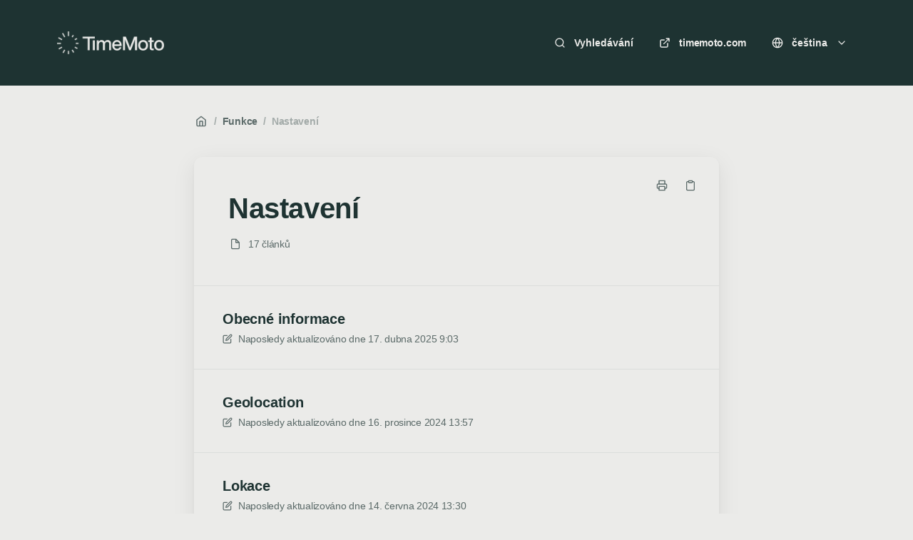

--- FILE ---
content_type: text/html; charset=utf-8
request_url: https://help.timemoto.com/cs/categories/9-nastaveni
body_size: 16202
content:
<!DOCTYPE html>
<html lang="cs">
  <head prefix="og: http://ogp.me/ns#">
    <title>Nastavení</title>
    <style>
      body {
        margin: 0;
      }
      .elevio-kb-wrapper {
        -webkit-box-align: center;
        -ms-flex-align: center;
        align-items: center;
        color: #3e4c59;
        display: -webkit-box;
        display: -ms-flexbox;
        display: flex;
        height: 100vh;
        -webkit-box-orient: vertical;
        -webkit-box-direction: normal;
        -ms-flex-direction: column;
        flex-direction: column;
        -webkit-box-pack: center;
        -ms-flex-pack: center;
        justify-content: center;
      }
      .elevio-kb-loading-spinner {
        -webkit-animation-name: elevio-kb-spin;
        animation-name: elevio-kb-spin;
        -webkit-animation-duration: 800ms;
        animation-duration: 800ms;
        -webkit-animation-iteration-count: infinite;
        animation-iteration-count: infinite;
        -webkit-animation-timing-function: linear;
        animation-timing-function: linear;
        block-size: 1.25rem;
        fill: #5644d8;
        inline-size: 1.25rem;
        padding: 0.25rem;
      }
      @-webkit-keyframes elevio-kb-spin {
        from {
          -webkit-transform: rotate(0deg);
          transform: rotate(0deg);
        }
        to {
          -webkit-transform: rotate(360deg);
          transform: rotate(360deg);
        }
      }
      @keyframes elevio-kb-spin {
        from {
          -webkit-transform: rotate(0deg);
          transform: rotate(0deg);
        }
        to {
          -webkit-transform: rotate(360deg);
          transform: rotate(360deg);
        }
      }
    </style>

     
    <link rel="canonical" href="https://help.timemoto.com/cs/categories/9-nastaveni" />
    <meta property="og:url" content="https://help.timemoto.com/cs/categories/9-nastaveni" />
     

    <meta charset="utf-8" />
    <meta http-equiv="X-UA-Compatible" content="IE=edge" />
    <meta name="viewport" content="width=device-width, initial-scale=1" />

    
    <link rel="shortcut icon" type="image/png" href="https://csm-eu.timemoto.com/assets/favicon/favicon.ico" />
    

    <link rel="stylesheet" href="https://cdn.elev.io/kb/v2/themes/2/b2b1ed2b-1f59-4e07-b67c-d26c57e67119/styles.css" />
    <link rel="stylesheet" href="https://cdn.elev.io/kb/v2/deployed/5cf516f88188e/5d0f4bb1-3825-462b-89d4-b01924a17d43/styles-snippet.css" />

    <!-- <script
      src="https://js.sentry-cdn.com/7fb0ca92ae2d4dc49fffbe1b145e4511.min.js"
      crossorigin="anonymous"
    ></script> -->

    <script
      defer
      type="text/javascript"
      src="https://cdn.elev.io/kb/v2/themes/2/b2b1ed2b-1f59-4e07-b67c-d26c57e67119/localisation/cs/lang.js"
    ></script>
    <script
      defer
      type="text/javascript"
      src="https://cdn.elev.io/kb/v2/deployed/5cf516f88188e/5d0f4bb1-3825-462b-89d4-b01924a17d43/localisation/cs/lang-snippet.js"
    ></script>

    
    <script type="text/javascript" defer src="https://cdn.elev.io/kb/v2/themes/2/b2b1ed2b-1f59-4e07-b67c-d26c57e67119/script.js"></script>
    
  </head>

  <body class="logged-out category-page">
    <div id="kb-target">
      <div class="elevio-kb-wrapper">
        <svg class="elevio-kb-loading-spinner" viewBox="0 0 24 24">
          <path
            d="M9.65892 0.230582C11.9867 -0.232441 14.3995 0.00519931 16.5922 0.913451C18.7849 1.8217 20.6591 3.35977 21.9776 5.33316C23.2962 7.30655 24 9.62663 24 12H20C20 10.4178 19.5308 8.87104 18.6518 7.55544C17.7727 6.23985 16.5233 5.21447 15.0615 4.60897C13.5997 4.00347 11.9911 3.84504 10.4393 4.15372C8.88744 4.4624 7.46197 5.22433 6.34315 6.34315C5.22433 7.46197 4.4624 8.88744 4.15372 10.4393C3.84504 11.9911 4.00347 13.5997 4.60897 15.0615C5.21447 16.5233 6.23985 17.7727 7.55544 18.6518C8.87104 19.5308 10.4178 20 12 20V24C9.62663 24 7.30655 23.2962 5.33316 21.9776C3.35977 20.6591 1.8217 18.7849 0.913451 16.5922C0.00519943 14.3995 -0.232441 11.9867 0.230582 9.65892C0.693605 7.33115 1.83649 5.19295 3.51472 3.51472C5.19295 1.83649 7.33115 0.693605 9.65892 0.230582Z"
          />
        </svg>
      </div>
    </div>

    <script>
      window.companyUid = '5cf516f88188e';
      window.companyName = 'TimeMoto | v2';
      window.companyUrl = 'https://www.timemoto.com';
      window.whitelabelEnabled = false;
      window.feedbackEnabled = true;
      window.feedbackEmailFieldHidden = false;
      window.searchAsYouTypeEnabled = true;
      window.agentLoginEnabled = false;
      window.ssoEnabled = false;
      window.ssoForced = false;
      window.ssoUrl = '';
      window.cname = 'help.timemoto.com';
      window.subdomain = 'timemoto';
      window.languageId = 'cs';
      window.baseUrl = 'https://help.timemoto.com';
      window.supportedLanguages = JSON.parse('[{"id":"cs","englishName":"Czech","nativeName":"čeština"},{"id":"de","englishName":"German","nativeName":"Deutsch"},{"id":"en","englishName":"English","nativeName":"English"},{"id":"es","englishName":"Spanish","nativeName":"Español"},{"id":"fi","englishName":"Finnish","nativeName":"Suomi"},{"id":"fr","englishName":"French","nativeName":"Français"},{"id":"it","englishName":"Italian","nativeName":"Italiano"},{"id":"nl","englishName":"Dutch","nativeName":"Nederlands"},{"id":"pl","englishName":"Polish","nativeName":"Polski"},{"id":"sv","englishName":"Swedish","nativeName":"Svenska"}]');
      window.initialData = JSON.parse('{"page":{"pageType":"category","categoryId":"9","data":{"category":{"id":"9","title":"Nastavení","slug":"9-nastaveni","featuredImageUrl":null,"articles":{"results":[{"id":"21","title":"Obecné informace","slug":"21-obecne-informace","summary":null,"lastPublishedAt":1744880634000,"accessControl":{"access":"PUBLIC","isInternal":false}},{"id":"113","title":"Geolocation","slug":"113-geolocation","summary":null,"lastPublishedAt":1734357475000,"accessControl":{"access":"PUBLIC","isInternal":false}},{"id":"23","title":"Lokace","slug":"23-lokace","summary":null,"lastPublishedAt":1718371823000,"accessControl":{"access":"PUBLIC","isInternal":false}},{"id":"22","title":"Docházkové systémy","slug":"22-dochazkove-systemy","summary":null,"lastPublishedAt":1733131364000,"accessControl":{"access":"PUBLIC","isInternal":false}},{"id":"24","title":"Oddělení","slug":"24-odd-leni","summary":null,"lastPublishedAt":1678711092000,"accessControl":{"access":"PUBLIC","isInternal":false}},{"id":"14","title":"Stránka Zaměstnanci","slug":"14-stranka-zam-stnanci","summary":null,"lastPublishedAt":1725880854000,"accessControl":{"access":"PUBLIC","isInternal":false}},{"id":"65","title":"Karta zaměstnance","slug":"65-karta-zam-stnance","summary":null,"lastPublishedAt":1678711137000,"accessControl":{"access":"PUBLIC","isInternal":false}},{"id":"16","title":"Oprávnění zaměstnanců","slug":"16-opravn-ni-zam-stnanc","summary":null,"lastPublishedAt":1768488347000,"accessControl":{"access":"PUBLIC","isInternal":false}},{"id":"97","title":"Náhradní volno","slug":"97-nahradni-volno","summary":null,"lastPublishedAt":1746536822000,"accessControl":{"access":"PUBLIC","isInternal":false}},{"id":"56","title":"Platby a přesčasy","slug":"56-platby-a-p-es-asy","summary":null,"lastPublishedAt":1691997539000,"accessControl":{"access":"PUBLIC","isInternal":false}},{"id":"58","title":"Oznámení","slug":"58-oznameni","summary":null,"lastPublishedAt":1725880895000,"accessControl":{"access":"PUBLIC","isInternal":false}},{"id":"59","title":"Přestávky a absence","slug":"59-p-estavky-a-absence","summary":null,"lastPublishedAt":1689597493000,"accessControl":{"access":"PUBLIC","isInternal":false}},{"id":"61","title":"Profily dovolené","slug":"61-profily-dovolene","summary":null,"lastPublishedAt":1683269112000,"accessControl":{"access":"PUBLIC","isInternal":false}},{"id":"138","title":"Holiday Balance","slug":"138-holiday-balance","summary":null,"lastPublishedAt":1734349460000,"accessControl":{"access":"PUBLIC","isInternal":false}},{"id":"96","title":"Účet a fakturace","slug":"96-u-et-a-fakturace","summary":null,"lastPublishedAt":1747723288000,"accessControl":{"access":"PUBLIC","isInternal":false}},{"id":"104","title":"Webhooks","slug":"104-webhooks","summary":null,"lastPublishedAt":1684158705000,"accessControl":{"access":"PUBLIC","isInternal":false}},{"id":"206","title":"Closing the Year","slug":"206-closing-the-year","summary":null,"lastPublishedAt":1734098771000,"accessControl":{"access":"PUBLIC","isInternal":false}}],"pageInfo":{"totalCount":17}},"parentCategory":{"id":"25","title":"Funkce","slug":"25-funkce","featuredImageUrl":null,"articles":{"results":[],"pageInfo":{"totalCount":0}}},"subCategories":[]}}},"categoryTree":{"categories":[{"id":"1","title":"Úvod","slug":"1-uvod","featuredImageUrl":null,"articles":{"results":[{"id":"62","title":"Začínáme se službou TimeMoto","slug":"62-za-iname-se-slu-bou-timemoto","summary":null,"lastPublishedAt":1746513329000,"accessControl":{"access":"PUBLIC","isInternal":false}},{"id":"10","title":"Uvedení do provozu","slug":"10-uvedeni-do-provozu","summary":null,"lastPublishedAt":1744881270000,"accessControl":{"access":"PUBLIC","isInternal":false}},{"id":"64","title":"Rychlý přehled","slug":"64-rychl-p-ehled","summary":null,"lastPublishedAt":1744801586000,"accessControl":{"access":"PUBLIC","isInternal":false}},{"id":"12","title":"První kroky","slug":"12-prvni-kroky","summary":null,"lastPublishedAt":1685965424000,"accessControl":{"access":"PUBLIC","isInternal":false}},{"id":"32","title":"Rychlý návod pro zaměstnance","slug":"32-rychl-navod-pro-zam-stnance","summary":null,"lastPublishedAt":1725874648000,"accessControl":{"access":"PUBLIC","isInternal":false}},{"id":"80","title":"Přecházíme ze služby Cloud 1 – co je nového?","slug":"80-p-echazime-ze-slu-by-cloud-1-co-je-noveho","summary":null,"lastPublishedAt":1685965517000,"accessControl":{"access":"PUBLIC","isInternal":false}}],"pageInfo":{"totalCount":6}},"parentCategory":null,"subCategories":[]},{"id":"19","title":"Často kladené otázky","slug":"19-asto-kladene-otazky","featuredImageUrl":null,"articles":{"results":[{"id":"183","title":"How can I purchase a new TimeMoto Plan?","slug":"183-how-can-i-purchase-a-new-timemoto-plan","summary":null,"lastPublishedAt":1745913048000,"accessControl":{"access":"PUBLIC","isInternal":false}},{"id":"105","title":"How can I set up my TimeMoto Clock for the Cloud?","slug":"105-how-can-i-set-up-my-timemoto-clock-for-the-cloud","summary":null,"lastPublishedAt":1685965874000,"accessControl":{"access":"PUBLIC","isInternal":false}},{"id":"109","title":"How can I change Bank Holidays?","slug":"109-how-can-i-change-bank-holidays","summary":null,"lastPublishedAt":1685967628000,"accessControl":{"access":"PUBLIC","isInternal":false}},{"id":"107","title":"How can I change my Support Centre\'s language?","slug":"107-how-can-i-change-my-support-centre-s-language","summary":null,"lastPublishedAt":1678695632000,"accessControl":{"access":"PUBLIC","isInternal":false}},{"id":"82","title":"Mobilní aplikace TimeMoto – co mám použít?","slug":"82-mobilni-aplikace-timemoto-co-mam-pou-it","summary":null,"lastPublishedAt":1744119151000,"accessControl":{"access":"PUBLIC","isInternal":false}},{"id":"150","title":"Can I use the FP-150 Fingerprint Reader with TimeMoto Cloud?","slug":"150-can-i-use-the-fp-150-fingerprint-reader-with-timemoto-cloud","summary":null,"lastPublishedAt":1695111797000,"accessControl":{"access":"PUBLIC","isInternal":false}},{"id":"161","title":"I received an email regarding my account inactivity. Why is that?","slug":"161-i-received-an-email-regarding-my-account-inactivity-why-is-that","summary":null,"lastPublishedAt":1699621950000,"accessControl":{"access":"PUBLIC","isInternal":false}}],"pageInfo":{"totalCount":7}},"parentCategory":null,"subCategories":[{"id":"31","title":"Troubleshooting","slug":"31-troubleshooting","featuredImageUrl":null,"articles":{"results":[{"id":"116","title":"How can I get Support?","slug":"116-how-can-i-get-support","summary":null,"lastPublishedAt":1731404162000,"accessControl":{"access":"PUBLIC","isInternal":false}},{"id":"118","title":"My Time Clock shows a red dot in the Cloud settings. What can I do?","slug":"118-my-time-clock-shows-a-red-dot-in-the-cloud-settings-what-can-i-do","summary":null,"lastPublishedAt":1731404188000,"accessControl":{"access":"PUBLIC","isInternal":false}},{"id":"85","title":"My Cloud is not loading correctly!","slug":"85-my-cloud-is-not-loading-correctly","summary":null,"lastPublishedAt":1733142689000,"accessControl":{"access":"PUBLIC","isInternal":false}},{"id":"119","title":"The serial number of my TM Clock is already in use. What can I do?","slug":"119-the-serial-number-of-my-tm-clock-is-already-in-use-what-can-i-do","summary":null,"lastPublishedAt":1731404525000,"accessControl":{"access":"PUBLIC","isInternal":false}},{"id":"140","title":"My Worked Hours don\'t match my clocked times. Why?","slug":"140-my-worked-hours-don-t-match-my-clocked-times-why","summary":null,"lastPublishedAt":1734353813000,"accessControl":{"access":"PUBLIC","isInternal":false}},{"id":"141","title":"My Absence hours don\'t match. Why?","slug":"141-my-absence-hours-don-t-match-why","summary":null,"lastPublishedAt":1734353693000,"accessControl":{"access":"PUBLIC","isInternal":false}},{"id":"142","title":"My Timesheet and Flexibank Balance don\'t match. Why?","slug":"142-my-timesheet-and-flexibank-balance-don-t-match-why","summary":null,"lastPublishedAt":1734353600000,"accessControl":{"access":"PUBLIC","isInternal":false}},{"id":"155","title":"I cannot clock in\\u002Fout with my mobile device. What can I do?","slug":"155-i-cannot-clock-in-out-with-my-mobile-device-what-can-i-do","summary":null,"lastPublishedAt":1734351937000,"accessControl":{"access":"PUBLIC","isInternal":false}},{"id":"202","title":"I need to reset my password","slug":"202-i-need-to-reset-my-password","summary":null,"lastPublishedAt":1734338816000,"accessControl":{"access":"PUBLIC","isInternal":false}},{"id":"203","title":"I don\'t receive any emails from TimeMoto","slug":"203-i-don-t-receive-any-emails-from-timemoto","summary":null,"lastPublishedAt":1733142317000,"accessControl":{"access":"PUBLIC","isInternal":false}}],"pageInfo":{"totalCount":10}}}]},{"id":"3","title":"Docházkové systémy","slug":"3-dochazkove-systemy","featuredImageUrl":null,"articles":{"results":[],"pageInfo":{"totalCount":0}},"parentCategory":null,"subCategories":[{"id":"11","title":"Getting Started","slug":"11-getting-started","featuredImageUrl":null,"articles":{"results":[{"id":"33","title":"Setting up your TimeMoto Clock","slug":"33-setting-up-your-timemoto-clock","summary":null,"lastPublishedAt":1714993896000,"accessControl":{"access":"PUBLIC","isInternal":false}},{"id":"51","title":"Mounting Your TimeMoto Clock","slug":"51-mounting-your-timemoto-clock","summary":null,"lastPublishedAt":1685971996000,"accessControl":{"access":"PUBLIC","isInternal":false}},{"id":"66","title":"Connecting a TA-8000 Series Time Clock to TimeMoto Cloud 2","slug":"66-connecting-a-ta-8000-series-time-clock-to-timemoto-cloud-2","summary":null,"lastPublishedAt":1685972029000,"accessControl":{"access":"PUBLIC","isInternal":false}}],"pageInfo":{"totalCount":3}}},{"id":"12","title":"The Basics","slug":"12-the-basics","featuredImageUrl":null,"articles":{"results":[{"id":"34","title":"Clocking on a TimeMoto Clock","slug":"34-clocking-on-a-timemoto-clock","summary":null,"lastPublishedAt":1685972896000,"accessControl":{"access":"PUBLIC","isInternal":false}},{"id":"35","title":"Icons Shown on the Clock\'s Screen","slug":"35-icons-shown-on-the-clock-s-screen","summary":null,"lastPublishedAt":1685972925000,"accessControl":{"access":"PUBLIC","isInternal":false}},{"id":"36","title":"Registering RFID, Fingerprints, and Faces","slug":"36-registering-rfid-fingerprints-and-faces","summary":null,"lastPublishedAt":1685972971000,"accessControl":{"access":"PUBLIC","isInternal":false}},{"id":"37","title":"Clocking Actions With Projects","slug":"37-clocking-actions-with-projects","summary":null,"lastPublishedAt":1709562735000,"accessControl":{"access":"PUBLIC","isInternal":false}},{"id":"39","title":"Entering Letters and Special Characters","slug":"39-entering-letters-and-special-characters","summary":null,"lastPublishedAt":1731398222000,"accessControl":{"access":"PUBLIC","isInternal":false}},{"id":"40","title":"Managing Employees on a TimeMoto Clock","slug":"40-managing-employees-on-a-timemoto-clock","summary":null,"lastPublishedAt":1747744266000,"accessControl":{"access":"PUBLIC","isInternal":false}},{"id":"41","title":"Managing Data on a TimeMoto Clock","slug":"41-managing-data-on-a-timemoto-clock","summary":null,"lastPublishedAt":1709562749000,"accessControl":{"access":"PUBLIC","isInternal":false}}],"pageInfo":{"totalCount":7}}},{"id":"13","title":"Advanced Usage Scenarios","slug":"13-advanced-usage-scenarios","featuredImageUrl":null,"articles":{"results":[{"id":"42","title":"How to manage Daylight Saving Time (DLST)","slug":"42-how-to-manage-daylight-saving-time-dlst","summary":null,"lastPublishedAt":1685973396000,"accessControl":{"access":"PUBLIC","isInternal":false}},{"id":"43","title":"Resetting Your TimeMoto Clock","slug":"43-resetting-your-timemoto-clock","summary":null,"lastPublishedAt":1685973383000,"accessControl":{"access":"PUBLIC","isInternal":false}},{"id":"45","title":"Deleting Data From Your TimeMoto Clock","slug":"45-deleting-data-from-your-timemoto-clock","summary":null,"lastPublishedAt":1690290811000,"accessControl":{"access":"PUBLIC","isInternal":false}},{"id":"44","title":"When pressing the [Menu]-button, the screen shows “Identify”. What do I have to do?","slug":"44-when-pressing-the-menu-button-the-screen-shows-identify-what-do-i-have-to-do","summary":null,"lastPublishedAt":1685973323000,"accessControl":{"access":"PUBLIC","isInternal":false}}],"pageInfo":{"totalCount":4}}},{"id":"14","title":"Additional Information \\u002F Troubleshooting","slug":"14-additional-information-troubleshooting","featuredImageUrl":null,"articles":{"results":[{"id":"46","title":"TimeMoto Clock Cannot Connect to Wi-Fi","slug":"46-timemoto-clock-cannot-connect-to-wi-fi","summary":null,"lastPublishedAt":1709632726000,"accessControl":{"access":"PUBLIC","isInternal":false}},{"id":"52","title":"\\"Authentication Failure\\" Displayed on Time Clock","slug":"52-authentication-failure-displayed-on-time-clock","summary":null,"lastPublishedAt":1713855394000,"accessControl":{"access":"PUBLIC","isInternal":false}},{"id":"57","title":"Issues During the First Time Setup of the Time Clock","slug":"57-issues-during-the-first-time-setup-of-the-time-clock","summary":null,"lastPublishedAt":1678703819000,"accessControl":{"access":"PUBLIC","isInternal":false}},{"id":"50","title":"My TimeMoto Clock Does Not Recognize Fingerprints Properly","slug":"50-my-timemoto-clock-does-not-recognize-fingerprints-properly","summary":null,"lastPublishedAt":1719826678000,"accessControl":{"access":"PUBLIC","isInternal":false}},{"id":"49","title":"What happens with the fingerprints stored on the TimeMoto Clocks?","slug":"49-what-happens-with-the-fingerprints-stored-on-the-timemoto-clocks","summary":null,"lastPublishedAt":1678703869000,"accessControl":{"access":"PUBLIC","isInternal":false}},{"id":"48","title":"Which types of badges and cards are compatible with TimeMoto Clocks?","slug":"48-which-types-of-badges-and-cards-are-compatible-with-timemoto-clocks","summary":null,"lastPublishedAt":1709641759000,"accessControl":{"access":"PUBLIC","isInternal":false}},{"id":"47","title":"Can I use TimeMoto with my ID06 card?","slug":"47-can-i-use-timemoto-with-my-id06-card","summary":null,"lastPublishedAt":1709642086000,"accessControl":{"access":"PUBLIC","isInternal":false}}],"pageInfo":{"totalCount":7}}},{"id":"15","title":"Firmware Updates","slug":"15-firmware-updates","featuredImageUrl":null,"articles":{"results":[{"id":"131","title":"Do I need to update my newly purchased TimeMoto Clock?","slug":"131-do-i-need-to-update-my-newly-purchased-timemoto-clock","summary":null,"lastPublishedAt":1678704185000,"accessControl":{"access":"PUBLIC","isInternal":false}},{"id":"38","title":"Updating the TM-616 & TM-626 Firmware","slug":"38-updating-the-tm-616-tm-626-firmware","summary":null,"lastPublishedAt":1748951855000,"accessControl":{"access":"PUBLIC","isInternal":false}},{"id":"53","title":"Updating the TM-818SC, TM-828SC & TM-838SC Firmware","slug":"53-updating-the-tm-818sc-tm-828sc-tm-838sc-firmware","summary":null,"lastPublishedAt":1746517514000,"accessControl":{"access":"PUBLIC","isInternal":false}},{"id":"130","title":"Updating the TM-818 MC","slug":"130-updating-the-tm-818-mc","summary":null,"lastPublishedAt":1706186229000,"accessControl":{"access":"PUBLIC","isInternal":false}},{"id":"55","title":"How to Identify Your Device Type","slug":"55-how-to-identify-your-device-type","summary":null,"lastPublishedAt":1678704806000,"accessControl":{"access":"PUBLIC","isInternal":false}},{"id":"160","title":"How do I format my USB flash drive?","slug":"160-how-do-i-format-my-usb-flash-drive","summary":null,"lastPublishedAt":1699868707000,"accessControl":{"access":"PUBLIC","isInternal":false}}],"pageInfo":{"totalCount":6}}}]},{"id":"25","title":"Funkce","slug":"25-funkce","featuredImageUrl":null,"articles":{"results":[],"pageInfo":{"totalCount":0}},"parentCategory":null,"subCategories":[{"id":"6","title":"Časové záznamy","slug":"6-asove-zaznamy","featuredImageUrl":null,"articles":{"results":[{"id":"11","title":"Stránka Časové záznamy","slug":"11-stranka-asove-zaznamy","summary":null,"lastPublishedAt":1704701685000,"accessControl":{"access":"PUBLIC","isInternal":false}},{"id":"129","title":"Night Shifts","slug":"129-night-shifts","summary":null,"lastPublishedAt":1678707743000,"accessControl":{"access":"PUBLIC","isInternal":false}},{"id":"30","title":"Postup hlášení příchodu\\u002Fodchodu","slug":"30-postup-hla-eni-p-ichodu-odchodu","summary":null,"lastPublishedAt":1726225453000,"accessControl":{"access":"PUBLIC","isInternal":false}},{"id":"31","title":"Sekvence hlášení příchodu\\u002Fodchodu","slug":"31-sekvence-hla-eni-p-ichodu-odchodu","summary":null,"lastPublishedAt":1678707728000,"accessControl":{"access":"PUBLIC","isInternal":false}}],"pageInfo":{"totalCount":4}}},{"id":"7","title":"Plánování","slug":"7-planovani","featuredImageUrl":null,"articles":{"results":[{"id":"27","title":"Plánování - úvod","slug":"27-planovani-uvod","summary":null,"lastPublishedAt":1678709476000,"accessControl":{"access":"PUBLIC","isInternal":false}},{"id":"29","title":"Kalendář","slug":"29-kalenda","summary":null,"lastPublishedAt":1678709501000,"accessControl":{"access":"PUBLIC","isInternal":false}},{"id":"71","title":"Aktivity (a absence)","slug":"71-aktivity-a-absence","summary":null,"lastPublishedAt":1723022010000,"accessControl":{"access":"PUBLIC","isInternal":false}},{"id":"20","title":"Stránka Projekty","slug":"20-stranka-projekty","summary":null,"lastPublishedAt":1678709558000,"accessControl":{"access":"PUBLIC","isInternal":false}},{"id":"15","title":"Stránka Rozvrhy","slug":"15-stranka-rozvrhy","summary":null,"lastPublishedAt":1678709593000,"accessControl":{"access":"PUBLIC","isInternal":false}},{"id":"68","title":"Přidání nového rozvrhu","slug":"68-p-idani-noveho-rozvrhu","summary":null,"lastPublishedAt":1747747062000,"accessControl":{"access":"PUBLIC","isInternal":false}},{"id":"17","title":"Typy rozvrhů","slug":"17-typy-rozvrh","summary":null,"lastPublishedAt":1691997070000,"accessControl":{"access":"PUBLIC","isInternal":false}},{"id":"121","title":"Core Times","slug":"121-core-times","summary":null,"lastPublishedAt":1682341667000,"accessControl":{"access":"PUBLIC","isInternal":false}},{"id":"18","title":"Typy přestávek","slug":"18-typy-p-estavek","summary":null,"lastPublishedAt":1678709897000,"accessControl":{"access":"PUBLIC","isInternal":false}},{"id":"19","title":"Typy zaokrouhlení","slug":"19-typy-zaokrouhleni","summary":null,"lastPublishedAt":1678709919000,"accessControl":{"access":"PUBLIC","isInternal":false}},{"id":"86","title":"Druhy plánů a zprávy","slug":"86-druhy-plan-a-zpravy","summary":null,"lastPublishedAt":1678709952000,"accessControl":{"access":"PUBLIC","isInternal":false}},{"id":"73","title":"Nevyřízené žádosti","slug":"73-nevy-izene-adosti","summary":null,"lastPublishedAt":1678710077000,"accessControl":{"access":"PUBLIC","isInternal":false}},{"id":"135","title":"Planning Holidays & Holiday Balance","slug":"135-planning-holidays-holiday-balance","summary":null,"lastPublishedAt":1676474904000,"accessControl":{"access":"PUBLIC","isInternal":false}},{"id":"136","title":"Planning Absences","slug":"136-planning-absences","summary":null,"lastPublishedAt":1715950067000,"accessControl":{"access":"PUBLIC","isInternal":false}},{"id":"144","title":"Flexible Hours Schedules","slug":"144-flexible-hours-schedules","summary":null,"lastPublishedAt":1734353425000,"accessControl":{"access":"PUBLIC","isInternal":false}},{"id":"148","title":"Flexible Hours Schedules in the Calendar","slug":"148-flexible-hours-schedules-in-the-calendar","summary":null,"lastPublishedAt":1734342081000,"accessControl":{"access":"PUBLIC","isInternal":false}},{"id":"149","title":"Flexible Hours Schedules in the Employee Card","slug":"149-flexible-hours-schedules-in-the-employee-card","summary":null,"lastPublishedAt":1734341568000,"accessControl":{"access":"PUBLIC","isInternal":false}},{"id":"171","title":"Overlapping Absences","slug":"171-overlapping-absences","summary":null,"lastPublishedAt":1718614088000,"accessControl":{"access":"PUBLIC","isInternal":false}}],"pageInfo":{"totalCount":18}}},{"id":"8","title":"Hlášení","slug":"8-hla-eni","featuredImageUrl":null,"articles":{"results":[{"id":"13","title":"Hlášení – úvod","slug":"13-hla-eni-uvod","summary":null,"lastPublishedAt":1718283790000,"accessControl":{"access":"PUBLIC","isInternal":false}},{"id":"74","title":"Pracovní výkazy","slug":"74-pracovni-v-kazy","summary":null,"lastPublishedAt":1744614374000,"accessControl":{"access":"PUBLIC","isInternal":false}},{"id":"76","title":"Přidávání a úpravy hlášení příchodu a odchodu","slug":"76-p-idavani-a-upravy-hla-eni-p-ichodu-a-odchodu","summary":null,"lastPublishedAt":1746536743000,"accessControl":{"access":"PUBLIC","isInternal":false}},{"id":"77","title":"Hlášení o výplatách","slug":"77-hla-eni-o-v-platach","summary":null,"lastPublishedAt":1678710391000,"accessControl":{"access":"PUBLIC","isInternal":false}},{"id":"78","title":"Hlášení projektu","slug":"78-hla-eni-projektu","summary":null,"lastPublishedAt":1678710413000,"accessControl":{"access":"PUBLIC","isInternal":false}},{"id":"168","title":"Absence Report","slug":"168-absence-report","summary":null,"lastPublishedAt":1717506490000,"accessControl":{"access":"PUBLIC","isInternal":false}},{"id":"60","title":"Správa přesčasů ve službě TimeMoto Cloud","slug":"60-sprava-p-es-as-ve-slu-b-timemoto-cloud","summary":null,"lastPublishedAt":1678710457000,"accessControl":{"access":"PUBLIC","isInternal":false}},{"id":"120","title":"Reports in Hours\\u002FMinutes or Decimals","slug":"120-reports-in-hours-minutes-or-decimals","summary":null,"lastPublishedAt":1678710474000,"accessControl":{"access":"PUBLIC","isInternal":false}},{"id":"143","title":"How does the Timesheet PDF work?","slug":"143-how-does-the-timesheet-pdf-work","summary":null,"lastPublishedAt":1734340932000,"accessControl":{"access":"PUBLIC","isInternal":false}}],"pageInfo":{"totalCount":9}}},{"id":"9","title":"Nastavení","slug":"9-nastaveni","featuredImageUrl":null,"articles":{"results":[{"id":"21","title":"Obecné informace","slug":"21-obecne-informace","summary":null,"lastPublishedAt":1744880634000,"accessControl":{"access":"PUBLIC","isInternal":false}},{"id":"113","title":"Geolocation","slug":"113-geolocation","summary":null,"lastPublishedAt":1734357475000,"accessControl":{"access":"PUBLIC","isInternal":false}},{"id":"23","title":"Lokace","slug":"23-lokace","summary":null,"lastPublishedAt":1718371823000,"accessControl":{"access":"PUBLIC","isInternal":false}},{"id":"22","title":"Docházkové systémy","slug":"22-dochazkove-systemy","summary":null,"lastPublishedAt":1733131364000,"accessControl":{"access":"PUBLIC","isInternal":false}},{"id":"24","title":"Oddělení","slug":"24-odd-leni","summary":null,"lastPublishedAt":1678711092000,"accessControl":{"access":"PUBLIC","isInternal":false}},{"id":"14","title":"Stránka Zaměstnanci","slug":"14-stranka-zam-stnanci","summary":null,"lastPublishedAt":1725880854000,"accessControl":{"access":"PUBLIC","isInternal":false}},{"id":"65","title":"Karta zaměstnance","slug":"65-karta-zam-stnance","summary":null,"lastPublishedAt":1678711137000,"accessControl":{"access":"PUBLIC","isInternal":false}},{"id":"16","title":"Oprávnění zaměstnanců","slug":"16-opravn-ni-zam-stnanc","summary":null,"lastPublishedAt":1768488347000,"accessControl":{"access":"PUBLIC","isInternal":false}},{"id":"97","title":"Náhradní volno","slug":"97-nahradni-volno","summary":null,"lastPublishedAt":1746536822000,"accessControl":{"access":"PUBLIC","isInternal":false}},{"id":"56","title":"Platby a přesčasy","slug":"56-platby-a-p-es-asy","summary":null,"lastPublishedAt":1691997539000,"accessControl":{"access":"PUBLIC","isInternal":false}},{"id":"58","title":"Oznámení","slug":"58-oznameni","summary":null,"lastPublishedAt":1725880895000,"accessControl":{"access":"PUBLIC","isInternal":false}},{"id":"59","title":"Přestávky a absence","slug":"59-p-estavky-a-absence","summary":null,"lastPublishedAt":1689597493000,"accessControl":{"access":"PUBLIC","isInternal":false}},{"id":"61","title":"Profily dovolené","slug":"61-profily-dovolene","summary":null,"lastPublishedAt":1683269112000,"accessControl":{"access":"PUBLIC","isInternal":false}},{"id":"138","title":"Holiday Balance","slug":"138-holiday-balance","summary":null,"lastPublishedAt":1734349460000,"accessControl":{"access":"PUBLIC","isInternal":false}},{"id":"96","title":"Účet a fakturace","slug":"96-u-et-a-fakturace","summary":null,"lastPublishedAt":1747723288000,"accessControl":{"access":"PUBLIC","isInternal":false}},{"id":"104","title":"Webhooks","slug":"104-webhooks","summary":null,"lastPublishedAt":1684158705000,"accessControl":{"access":"PUBLIC","isInternal":false}},{"id":"206","title":"Closing the Year","slug":"206-closing-the-year","summary":null,"lastPublishedAt":1734098771000,"accessControl":{"access":"PUBLIC","isInternal":false}}],"pageInfo":{"totalCount":17}}}]},{"id":"18","title":"News","slug":"18-news","featuredImageUrl":null,"articles":{"results":[{"id":"218","title":"Release Notes 23\\u002F05\\u002F2025","slug":"218-release-notes-23-05-2025","summary":null,"lastPublishedAt":1747988374000,"accessControl":{"access":"PUBLIC","isInternal":false}},{"id":"213","title":"Release Notes 13\\u002F03\\u002F2025","slug":"213-release-notes-13-03-2025","summary":null,"lastPublishedAt":1741874537000,"accessControl":{"access":"PUBLIC","isInternal":false}},{"id":"204","title":"Release Notes 19\\u002F11\\u002F2024","slug":"204-release-notes-19-11-2024","summary":null,"lastPublishedAt":1732021739000,"accessControl":{"access":"PUBLIC","isInternal":false}},{"id":"200","title":"Release Notes 28\\u002F10\\u002F2024","slug":"200-release-notes-28-10-2024","summary":null,"lastPublishedAt":1730119630000,"accessControl":{"access":"PUBLIC","isInternal":false}},{"id":"199","title":"Release Notes 10\\u002F10\\u002F2024","slug":"199-release-notes-10-10-2024","summary":null,"lastPublishedAt":1728564550000,"accessControl":{"access":"PUBLIC","isInternal":false}},{"id":"196","title":"Release Notes 05\\u002F09\\u002F2024","slug":"196-release-notes-05-09-2024","summary":null,"lastPublishedAt":1725541243000,"accessControl":{"access":"PUBLIC","isInternal":false}},{"id":"175","title":"Release Notes 22\\u002F08\\u002F2024","slug":"175-release-notes-22-08-2024","summary":null,"lastPublishedAt":1724675194000,"accessControl":{"access":"PUBLIC","isInternal":false}},{"id":"186","title":"Release Notes 08\\u002F07\\u002F2024","slug":"186-release-notes-08-07-2024","summary":null,"lastPublishedAt":1724657155000,"accessControl":{"access":"PUBLIC","isInternal":false}},{"id":"187","title":"Release Notes 04\\u002F06\\u002F2024","slug":"187-release-notes-04-06-2024","summary":null,"lastPublishedAt":1724659831000,"accessControl":{"access":"PUBLIC","isInternal":false}},{"id":"173","title":"Release Notes 21\\u002F05\\u002F2024","slug":"173-release-notes-21-05-2024","summary":null,"lastPublishedAt":1724660540000,"accessControl":{"access":"PUBLIC","isInternal":false}},{"id":"188","title":"Release Notes 18\\u002F03\\u002F2024","slug":"188-release-notes-18-03-2024","summary":null,"lastPublishedAt":1724661572000,"accessControl":{"access":"PUBLIC","isInternal":false}},{"id":"189","title":"Release Notes 20\\u002F02\\u002F2024","slug":"189-release-notes-20-02-2024","summary":null,"lastPublishedAt":1724664753000,"accessControl":{"access":"PUBLIC","isInternal":false}},{"id":"190","title":"Release Notes 19\\u002F02\\u002F2024","slug":"190-release-notes-19-02-2024","summary":null,"lastPublishedAt":1724665861000,"accessControl":{"access":"PUBLIC","isInternal":false}},{"id":"191","title":"Release Notes 23\\u002F11\\u002F2023","slug":"191-release-notes-23-11-2023","summary":null,"lastPublishedAt":1724670016000,"accessControl":{"access":"PUBLIC","isInternal":false}},{"id":"192","title":"Release Notes 09\\u002F11\\u002F2023","slug":"192-release-notes-09-11-2023","summary":null,"lastPublishedAt":1724670853000,"accessControl":{"access":"PUBLIC","isInternal":false}},{"id":"193","title":"Release Notes 26\\u002F10\\u002F2023","slug":"193-release-notes-26-10-2023","summary":null,"lastPublishedAt":1724677647000,"accessControl":{"access":"PUBLIC","isInternal":false}},{"id":"194","title":"Release Notes 18\\u002F09\\u002F2023","slug":"194-release-notes-18-09-2023","summary":null,"lastPublishedAt":1724678757000,"accessControl":{"access":"PUBLIC","isInternal":false}},{"id":"195","title":"Release Notes 28\\u002F08\\u002F2023","slug":"195-release-notes-28-08-2023","summary":null,"lastPublishedAt":1724680696000,"accessControl":{"access":"PUBLIC","isInternal":false}},{"id":"220","title":"Data Display Delay—No Data Lost","slug":"220-data-display-delay-no-data-lost","summary":null,"lastPublishedAt":1750167103000,"accessControl":{"access":"PUBLIC","isInternal":false}}],"pageInfo":{"totalCount":19}},"parentCategory":null,"subCategories":[]},{"id":"20","title":"GDPR","slug":"20-gdpr","featuredImageUrl":null,"articles":{"results":[{"id":"87","title":"Co znamená nařízení GDPR pro službu TimeMoto Cloud?","slug":"87-co-znamena-na-izeni-gdpr-pro-slu-bu-timemoto-cloud","summary":null,"lastPublishedAt":1659524982000,"accessControl":{"access":"PUBLIC","isInternal":false}},{"id":"88","title":"Potřebuji samostatnou smlouvu o zpracování údajů?","slug":"88-pot-ebuji-samostatnou-smlouvu-o-zpracovani-udaj","summary":null,"lastPublishedAt":1727163756000,"accessControl":{"access":"PUBLIC","isInternal":false}},{"id":"89","title":"Jaký vliv na nařízení GDPR má moje lokalita?","slug":"89-jak-vliv-na-na-izeni-gdpr-ma-moje-lokalita","summary":null,"lastPublishedAt":1619770739000,"accessControl":{"access":"PUBLIC","isInternal":false}},{"id":"90","title":"Kde jsou moje údaje uchovávány?","slug":"90-kde-jsou-moje-udaje-uchovavany","summary":null,"lastPublishedAt":1617278029000,"accessControl":{"access":"PUBLIC","isInternal":false}},{"id":"91","title":"Který typ údajů mohu ve svém cloudu uchovávat?","slug":"91-kter-typ-udaj-mohu-ve-svem-cloudu-uchovavat","summary":null,"lastPublishedAt":1725881062000,"accessControl":{"access":"PUBLIC","isInternal":false}},{"id":"92","title":"Jak jsou zpracovávány otisky prstů a snímky obličeje?","slug":"92-jak-jsou-zpracovavany-otisky-prst-a-snimky-obli-eje","summary":null,"lastPublishedAt":1617279385000,"accessControl":{"access":"PUBLIC","isInternal":false}},{"id":"93","title":"Co je třeba vzít v úvahu při používání otisků prstů \\u002F rozpoznávání obličejů k hlášení příchodu\\u002Fodchodu na zařízení TimeMoto?","slug":"93-co-je-t-eba-vzit-v-uvahu-p-i-pou-ivani-otisk-prst-rozpoznavani-obli-ej-k-hla-eni-p-ichodu-odchodu-na-za-izeni-timemoto","summary":null,"lastPublishedAt":1617279727000,"accessControl":{"access":"PUBLIC","isInternal":false}},{"id":"94","title":"Co se děje s mými vymazanými údaji?","slug":"94-co-se-d-je-s-m-mi-vymazan-mi-udaji","summary":null,"lastPublishedAt":1733145527000,"accessControl":{"access":"PUBLIC","isInternal":false}},{"id":"95","title":"Jak dlouho uchovává služba TimeMoto Cloud moje údaje po konci platnosti licence?","slug":"95-jak-dlouho-uchovava-slu-ba-timemoto-cloud-moje-udaje-po-konci-platnosti-licence","summary":null,"lastPublishedAt":1736945710000,"accessControl":{"access":"PUBLIC","isInternal":false}}],"pageInfo":{"totalCount":9}},"parentCategory":null,"subCategories":[]}]}}');
      window.jsSnippetUrl = 'https://cdn.elev.io/kb/v2/deployed/5cf516f88188e/5d0f4bb1-3825-462b-89d4-b01924a17d43/script-snippet.js';
      window.assetsLocation = 'https://cdn.elev.io/kb/v2/themes/2/b2b1ed2b-1f59-4e07-b67c-d26c57e67119/assets';
      window.themeOptions = JSON.parse('{"customJS":"","fontBody":"System Default","fontCode":"System Default","imageUrl":"https:\\u002F\\u002Fcdn.elev.io\\u002Ffile\\u002Fuploads\\u002FJ3X0kqnG8oE_W5LrxKQZvaK9_BdTJ45H7C9HCi1asJw\\u002FAPyEoOyHeqCzrypXNEXJKTg7jFiJvPpPs0e1ynttb5o\\u002FTimeMoto_Logo_Warmgrey1_RGB-Nz0.png","colorLink":"#1e3332","colorText":"#1e3332","customCSS":"* {\\n\\tfont-family: \'helvetica\' !important;\\n}\\n.css-a3x7rz {\\n  display: none;\\n  }\\n .css-1m0bn1z {\\n  display: none;\\n  }\\n  .kb-subcategories__title.css-a3x7rz {\\n  display: block;\\n  }\\n \\u002F*.category-page.css-a3x7rz {\\n  display: block;\\n  }*\\u002F\\n.header.header-bg-color.header-text-color {\\n\\tpadding-top: 30px;\\n\\tpadding-bottom: 0;\\n}\\n.css-1bh5l57::before {\\nborder-block-start-width: ;\\nborder-block-start-style: ;\\nborder-block-start-color: ;\\ncontent: \\"\\";\\ndisplay: block;\\ninline-size: 10rem;\\nmargin-block-end: 1rem;\\nmargin-inline-start: auto;\\nmargin-inline-end: auto;\\n}\\n.cls-1 {\\n        fill: #fff;\\n}\\n.kb-category-card svg.kb-icon {\\n  display: none;\\n}\\n\\u002F*FAQ*\\u002F\\n[data-category-id=\\"19\\"] .kb-category-card__icon-wrapper {\\nbackground-image: url(\\"data:image\\u002Fsvg+xml,%3Csvg version=\'1.1\' xmlns=\'http:\\u002F\\u002Fwww.w3.org\\u002F2000\\u002Fsvg\' xmlns:xlink=\'http:\\u002F\\u002Fwww.w3.org\\u002F1999\\u002Fxlink\' x=\'0px\' y=\'0px\' viewBox=\'0 0 425.2 425.2\' style=\'enable-background:new 0 0 425.2 425.2;\' xml:space=\'preserve\'%3E%3Cstyle type=\'text\\u002Fcss\'%3E .st0%7Bfill:%231E3332;%7D .st1%7Bfill:none;stroke:%23FFFFFF;stroke-width:14;stroke-miterlimit:10;%7D .st2%7Bdisplay:none;%7D .st3%7Bdisplay:inline;fill:none;stroke:%231E3332;stroke-width:14;stroke-linejoin:round;stroke-miterlimit:10;%7D .st4%7Bdisplay:inline;fill:none;stroke:%231E3332;stroke-width:14;stroke-miterlimit:10;%7D .st5%7Bdisplay:inline;%7D .st6%7Bfill:%23FFFFFF;%7D .st7%7Bdisplay:inline;fill:%23FFFFFF;%7D .st8%7Bfill:none;stroke:%23FFFFFF;stroke-width:14;stroke-linejoin:round;stroke-miterlimit:10;%7D .st9%7Bdisplay:inline;fill:none;stroke:%23FFFFFF;stroke-width:14;stroke-linecap:round;stroke-linejoin:round;stroke-miterlimit:10;%7D .st10%7Bdisplay:inline;fill:none;stroke:%23FFFFFF;stroke-width:14;stroke-miterlimit:10;%7D .st11%7Bdisplay:inline;fill:none;stroke:%23FFFFFF;stroke-width:14;stroke-linecap:round;stroke-miterlimit:10;%7D .st12%7Bdisplay:inline;fill:none;stroke:%23FFFFFF;stroke-width:14;stroke-linecap:square;stroke-linejoin:round;stroke-miterlimit:10;%7D%0A%3C\\u002Fstyle%3E%3Cg id=\'Laag_2\'%3E%3Ccircle class=\'st0\' cx=\'212.6\' cy=\'212.6\' r=\'206.8\'\\u002F%3E%3Cpath class=\'st1\' d=\'M82.1,284.4\'\\u002F%3E%3Cpath class=\'st1\' d=\'M182.7,170.1\'\\u002F%3E%3Cpath class=\'st1\' d=\'M207.9,243.4\'\\u002F%3E%3Cpath class=\'st1\' d=\'M185.3,210.2\'\\u002F%3E%3C\\u002Fg%3E%3Cg id=\'Laag_1\' class=\'st2\'%3E%3Cpath class=\'st3\' d=\'M-93.4,647.1\'\\u002F%3E%3Cpath class=\'st3\' d=\'M16.8,490.3\'\\u002F%3E%3Cpath class=\'st4\' d=\'M193.5,91.4\'\\u002F%3E%3Cpath class=\'st4\' d=\'M177.9,313.1\'\\u002F%3E%3Cpath class=\'st4\' d=\'M287.7,188.5\'\\u002F%3E%3Cg class=\'st5\'%3E%3Cellipse class=\'st6\' cx=\'210.2\' cy=\'309.4\' rx=\'4\' ry=\'3.5\'\\u002F%3E%3Cellipse class=\'st6\' cx=\'232.8\' cy=\'309.4\' rx=\'4\' ry=\'3.5\'\\u002F%3E%3Cellipse class=\'st6\' cx=\'255.4\' cy=\'309.4\' rx=\'4\' ry=\'3.5\'\\u002F%3E%3C\\u002Fg%3E%3Cg class=\'st5\'%3E%3Cellipse class=\'st6\' cx=\'249\' cy=\'137.8\' rx=\'3.3\' ry=\'2.7\'\\u002F%3E%3Cpath class=\'st6\' d=\'M271.1,105.8h-76.5c-1.9,0-3.5,1.6-3.5,3.5v55.2c0,1.9,1.6,3.5,3.5,3.5h76.5c1.9,0,3.5-1.6,3.5-3.5v-55.2 C274.6,107.4,273,105.8,271.1,105.8z\'\\u002F%3E%3Cellipse class=\'st6\' cx=\'249\' cy=\'131.4\' rx=\'2.8\' ry=\'2.3\'\\u002F%3E%3C\\u002Fg%3E%3Cpath class=\'st4\' d=\'M241.6,240.3\'\\u002F%3E%3Cpath class=\'st4\' d=\'M177.9,292.1\'\\u002F%3E%3Cpath class=\'st4\' d=\'M287.7,239.7\'\\u002F%3E%3Cpath class=\'st4\' d=\'M287.7,224.1\'\\u002F%3E%3Cpath class=\'st4\' d=\'M202.9,239.7\'\\u002F%3E%3Cpath class=\'st4\' d=\'M177.9,196.5\'\\u002F%3E%3Cpath class=\'st7\' d=\'M146.4,187.3c-29.4,0-53.2,23.8-53.2,53.2s23.8,53.2,53.2,53.2c29.4,0,53.2-23.8,53.2-53.2 S175.8,187.3,146.4,187.3z M151.5,240.6c0,2.8-2.3,5.1-5.1,5.1h-22.1c-2.8,0-5.1-2.3-5.1-5.1s2.3-5.1,5.1-5.1h17v-30.2 c0-2.8,2.3-5.1,5.1-5.1s5.1,2.3,5.1,5.1V240.6z\'\\u002F%3E%3Cg class=\'st5\'%3E%3Cpath class=\'st6\' d=\'M272.1,86.4h-78.6c-11.4,0-20.7,9.3-20.7,20.7v79.3c3.6,1.8,7,3.9,10.2,6.3v-85.6c0-5.8,4.7-10.5,10.5-10.5 h78.6c5.8,0,10.5,4.7,10.5,10.5v127.5h-75.9c0.2,2.1,0.3,4.3,0.3,6.4c0,1.3-0.1,2.5-0.1,3.8h75.6v68.1c0,5.8-4.7,10.5-10.5,10.5 h-78.6c-5.6,0-10.3-4.6-10.5-10.3c0-0.9,0-12.1,0-23.8c-3.2,2.4-6.6,4.5-10.2,6.3c0,17.6,0,17.7,0,17.8 c0.3,11.1,9.6,20.2,20.7,20.2h78.6c10.3,0,18.9-7.6,20.5-17.5h0.2v-209C292.8,95.7,283.5,86.4,272.1,86.4z\'\\u002F%3E%3Cpath class=\'st6\' d=\'M172.8,281.2v0.2c0,0.8,0,1.5,0,2.2c1.2-0.7,2.4-1.5,3.5-2.4H172.8z\'\\u002F%3E%3C\\u002Fg%3E%3Cpath class=\'st3\' d=\'M196.6,271.2\'\\u002F%3E%3Cpath class=\'st3\' d=\'M270,166.6\'\\u002F%3E%3C\\u002Fg%3E%3Cg id=\'Laag_3\'%3E%3Cpath class=\'st8\' d=\'M262.4,185c0,50.1-40.6,90.8-90.8,90.8c-13.1,0-25.6-2.8-36.9-7.8c-5.7-2.5-49,10.4-49,10.4s7.5-47.2,4.4-53.4 c-5.9-12.1-9.3-25.6-9.3-40c0-50.1,40.6-90.8,90.8-90.8S262.4,134.9,262.4,185z\'\\u002F%3E%3Cpath class=\'st8\' d=\'M211.7,280.9c9.3,25.8,34,44.2,63,44.2c9.7,0,18.9-2.1,27.2-5.8c4.2-1.9,36.2,7.7,36.2,7.7s-5.5-34.8-3.3-39.3 c4.4-8.9,6.8-18.9,6.8-29.5c0-32.9-23.8-60.3-55.1-65.9c-3.8-0.7-7.8-1-11.8-1\'\\u002F%3E%3Cg%3E%3Cpath class=\'st6\' d=\'M162.6,201c0-8.8,0.6-11.6,2.5-16c1.8-4.3,5.3-7.5,8.9-10.6c4.6-3.9,9.1-8,9.1-14.3c0-7.2-3.6-11.9-12.1-11.9 c-8.9,0-13.4,4.3-13.8,16.7h-14.7c0-20.9,10.6-30.9,28.7-30.9c16.5,0,27.5,8.6,27.5,24.7c0,9.4-4.5,16.5-12,22.9 c-3.7,3.1-6.8,5.9-8.4,9.2c-1.5,2.7-1.6,5.1-1.6,10.1H162.6z M161.4,238.5v-18.2h16.4v18.2H161.4z\'\\u002F%3E%3C\\u002Fg%3E%3C\\u002Fg%3E%3Cg id=\'Laag_4\' class=\'st2\'%3E%3Cpath class=\'st9\' d=\'M190.1,92.8H226 M179.8,144L190.1,93 M226,93l9.9,52.4 M325.5,192.9v35.9 M325.2,228.8l-50.7,9.3 M280.3,113.2 l25.1,25.6 M235.9,145.4l44.2-32 M305.3,139.1l-30.5,43.7 M224.7,327.7h-35.9 M224.7,327.4l9.9-52.4 M178.9,275l9.9,52.4 M304.3,282.6l-25.6,25.1 M304.1,282.4l-29.6-44.3 M234.5,275l43.9,32.5 M89.1,228.2v-35.9 M89.3,228.2l52.4,9.9 M89.3,192.3 l50.7-9.3 M109.1,282.2l25.1,25.6 M134.4,307.6l44.5-32.6 M109.2,282l32.5-43.9 M110.3,138.5l25.6-25.1 M110.5,138.6l29.6,44.3 M136.1,113.5l43.7,30.5\'\\u002F%3E%3Cpath class=\'st9\' d=\'M174.3,228.2\'\\u002F%3E%3Cpath class=\'st9\' d=\'M206.7,246.5\'\\u002F%3E%3Cpath class=\'st9\' d=\'M174.3,228.2c-3.4-5.7-5.4-12.3-5.4-19.4c0-20.9,16.9-37.8,37.8-37.8s37.8,16.9,37.8,37.8 s-16.9,37.8-37.8,37.8\'\\u002F%3E%3C\\u002Fg%3E%3Cg id=\'Laag_5\' class=\'st2\'%3E%3Cpath class=\'st10\' d=\'M322,95.5c4.4,0.7-74.9-10-123.9,20.3\'\\u002F%3E%3Cpath class=\'st10\' d=\'M321.6,95.1c0,0,4.3,93.2-42.3,145.8c-4.6,5.2-16.1,15.1-16.1,15.1c16.1,30.3-23.4,77-25.5,70.6 C222.8,282,216,287.7,216,287.7c-10.2,3.4-37.6,10.3-46.4,10.6l-27.9-28.8\'\\u002F%3E%3Cline class=\'st10\' x1=\'121.4\' y1=\'208.9\' x2=\'161.8\' y2=\'250.7\'\\u002F%3E%3Cline class=\'st10\' x1=\'108.7\' y1=\'259.5\' x2=\'83.4\' y2=\'283.9\'\\u002F%3E%3Cline class=\'st10\' x1=\'147.5\' y1=\'299.6\' x2=\'122.3\' y2=\'324.1\'\\u002F%3E%3Cline class=\'st10\' x1=\'128.1\' y1=\'279.6\' x2=\'87.5\' y2=\'318.8\'\\u002F%3E%3Cpath class=\'st10\' d=\'M275.4,173.3c-5.4,12.8-19.9,17.7-33,12.3c-13.1-5.5-19.8-19.3-14.4-32.1c5.4-12.8,20.3-18.8,33.4-13.3 C274.5,145.7,280.8,160.5,275.4,173.3z\'\\u002F%3E%3Cpath class=\'st10\' d=\'M216,287.7c27.1-12.2,47.2-31.7,47.2-31.7\'\\u002F%3E%3Cpath class=\'st11\' d=\'M141.7,269.6l-27.9-28.8c0.6-8.8,8.4-36,12.1-46.1c0,0,5.9-6.7-38.2-22.9c-6.2-2.3,41.7-40.3,71.4-23.2 M159.2,148.5c0,0-33.4,21.8-45.4,92.2\'\\u002F%3E%3C\\u002Fg%3E%3Cg id=\'Laag_6\' class=\'st2\'%3E%3Cg class=\'st5\'%3E%3Cg%3E%3Cpath class=\'st8\' d=\'M146.4,183.2\'\\u002F%3E%3Cpath class=\'st8\' d=\'M149.8,170.5c0,7,5.7,12.7,12.7,12.7h129.4c10.3,0,18.6,8.3,18.6,18.6v106.4c0,10.3-8.3,18.6-18.6,18.6H124 c-10.3,0-18.6-8.3-18.6-18.6V201.8c0-10.3,8.3-18.6,18.6-18.6\'\\u002F%3E%3Cpath class=\'st8\' d=\'M149.8,170.5l0-19c0-32.1,26-58.2,58.2-58.2h0c32.1,0,58.2,26,58.2,58.2v11.2\'\\u002F%3E%3Cline class=\'st8\' x1=\'124\' y1=\'183.2\' x2=\'133\' y2=\'183.2\'\\u002F%3E%3Cpath class=\'st8\' d=\'M207.9,284.9c-17.2,0-31.1-13.9-31.1-31.1s13.9-31.1,31.1-31.1c17.2,0,31.1,13.9,31.1,31.1 S225.1,284.9,207.9,284.9z\'\\u002F%3E%3C\\u002Fg%3E%3C\\u002Fg%3E%3C\\u002Fg%3E%3Cg id=\'Laag_7\' class=\'st2\'%3E%3Cpath class=\'st10\' d=\'M82.1,284.4\'\\u002F%3E%3Cpath class=\'st12\' d=\'M89.1,281.2L89.1,281.2L74,231c0,0,38.4-23.7,54-35.2c17.1-12.5,63.9-56.3,63.9-56.3s-13.3,22.2,0.5,68.2 c14.5,48.1,38.4,61.2,38.4,61.2s-56.8,0.8-75.9,2.8c-11.6,1.3-34.5,6-34.5,6 M124.9,323.4l21.5-1.9l-0.8-44.1\'\\u002F%3E%3Cpath class=\'st10\' d=\'M182.7,170.1\'\\u002F%3E%3Cpath class=\'st10\' d=\'M207.9,243.4\'\\u002F%3E%3Cpath class=\'st10\' d=\'M186.8,177.4c0,0,18.4,3.7,26.8,23.4c7.1,16.6,3,29.4,3,29.4\'\\u002F%3E%3Cpath class=\'st10\' d=\'M191.9,139.6c21.5-7.4,40,30.6,47.4,52c7.5,21.8,13,70-8.5,77.4\'\\u002F%3E%3Cpath class=\'st10\' d=\'M185.3,210.2\'\\u002F%3E%3Cline class=\'st10\' x1=\'246\' y1=\'139.6\' x2=\'286\' y2=\'94.4\'\\u002F%3E%3Cline class=\'st10\' x1=\'282.6\' y1=\'233.9\' x2=\'345.8\' y2=\'239.5\'\\u002F%3E%3Cline class=\'st10\' x1=\'272\' y1=\'184.7\' x2=\'351.2\' y2=\'155.5\'\\u002F%3E%3C\\u002Fg%3E%3C\\u002Fsvg%3E\\");\\n  height: 30px;\\n  width: 30px;\\n  background-size: contain; \\n}  \\n\\u002F*TimeClocks*\\u002F\\n[data-category-id=\\"3\\"] .kb-category-card__icon-wrapper {\\n  background-image: url(\\"data:image\\u002Fsvg+xml,%3Csvg version=\'1.1\' xmlns=\'http:\\u002F\\u002Fwww.w3.org\\u002F2000\\u002Fsvg\' xmlns:xlink=\'http:\\u002F\\u002Fwww.w3.org\\u002F1999\\u002Fxlink\' x=\'0px\' y=\'0px\' viewBox=\'0 0 425.2 425.2\' style=\'enable-background:new 0 0 425.2 425.2;\' xml:space=\'preserve\'%3E%3Cstyle type=\'text\\u002Fcss\'%3E .st0%7Bfill:%231E3332;%7D .st1%7Bfill:none;stroke:%23FFFFFF;stroke-width:14;stroke-miterlimit:10;%7D .st2%7Bfill:none;stroke:%231E3332;stroke-width:14;stroke-linejoin:round;stroke-miterlimit:10;%7D .st3%7Bfill:none;stroke:%231E3332;stroke-width:14;stroke-miterlimit:10;%7D .st4%7Bfill:%23FFFFFF;%7D .st5%7Bdisplay:none;%7D .st6%7Bdisplay:inline;fill:none;stroke:%23FFFFFF;stroke-width:14;stroke-linejoin:round;stroke-miterlimit:10;%7D .st7%7Bdisplay:inline;%7D .st8%7Bdisplay:inline;fill:none;stroke:%23FFFFFF;stroke-width:14;stroke-linecap:round;stroke-linejoin:round;stroke-miterlimit:10;%7D .st9%7Bdisplay:inline;fill:none;stroke:%23FFFFFF;stroke-width:14;stroke-miterlimit:10;%7D .st10%7Bdisplay:inline;fill:none;stroke:%23FFFFFF;stroke-width:14;stroke-linecap:round;stroke-miterlimit:10;%7D .st11%7Bfill:none;stroke:%23FFFFFF;stroke-width:14;stroke-linejoin:round;stroke-miterlimit:10;%7D .st12%7Bdisplay:inline;fill:none;stroke:%23FFFFFF;stroke-width:14;stroke-linecap:square;stroke-linejoin:round;stroke-miterlimit:10;%7D%0A%3C\\u002Fstyle%3E%3Cg id=\'Laag_2\'%3E%3Ccircle class=\'st0\' cx=\'212.6\' cy=\'212.6\' r=\'206.8\'\\u002F%3E%3Cpath class=\'st1\' d=\'M82.1,284.4\'\\u002F%3E%3Cpath class=\'st1\' d=\'M182.7,170.1\'\\u002F%3E%3Cpath class=\'st1\' d=\'M207.9,243.4\'\\u002F%3E%3Cpath class=\'st1\' d=\'M185.3,210.2\'\\u002F%3E%3C\\u002Fg%3E%3Cg id=\'Laag_1\'%3E%3Cpath class=\'st2\' d=\'M-93.4,647.1\'\\u002F%3E%3Cpath class=\'st2\' d=\'M16.8,490.3\'\\u002F%3E%3Cpath class=\'st3\' d=\'M193.5,91.4\'\\u002F%3E%3Cpath class=\'st3\' d=\'M177.9,313.1\'\\u002F%3E%3Cpath class=\'st3\' d=\'M287.7,188.5\'\\u002F%3E%3Cg%3E%3Cellipse class=\'st4\' cx=\'210.2\' cy=\'309.4\' rx=\'4\' ry=\'3.5\'\\u002F%3E%3Cellipse class=\'st4\' cx=\'232.8\' cy=\'309.4\' rx=\'4\' ry=\'3.5\'\\u002F%3E%3Cellipse class=\'st4\' cx=\'255.4\' cy=\'309.4\' rx=\'4\' ry=\'3.5\'\\u002F%3E%3C\\u002Fg%3E%3Cg%3E%3Cellipse class=\'st4\' cx=\'249\' cy=\'137.8\' rx=\'3.3\' ry=\'2.7\'\\u002F%3E%3Cpath class=\'st4\' d=\'M271.1,105.8h-76.5c-1.9,0-3.5,1.6-3.5,3.5v55.2c0,1.9,1.6,3.5,3.5,3.5h76.5c1.9,0,3.5-1.6,3.5-3.5v-55.2 C274.6,107.4,273,105.8,271.1,105.8z\'\\u002F%3E%3Cellipse class=\'st4\' cx=\'249\' cy=\'131.4\' rx=\'2.8\' ry=\'2.3\'\\u002F%3E%3C\\u002Fg%3E%3Cpath class=\'st3\' d=\'M241.6,240.3\'\\u002F%3E%3Cpath class=\'st3\' d=\'M177.9,292.1\'\\u002F%3E%3Cpath class=\'st3\' d=\'M287.7,239.7\'\\u002F%3E%3Cpath class=\'st3\' d=\'M287.7,224.1\'\\u002F%3E%3Cpath class=\'st3\' d=\'M202.9,239.7\'\\u002F%3E%3Cpath class=\'st3\' d=\'M177.9,196.5\'\\u002F%3E%3Cpath class=\'st4\' d=\'M146.4,187.3c-29.4,0-53.2,23.8-53.2,53.2s23.8,53.2,53.2,53.2c29.4,0,53.2-23.8,53.2-53.2 S175.8,187.3,146.4,187.3z M151.5,240.6c0,2.8-2.3,5.1-5.1,5.1h-22.1c-2.8,0-5.1-2.3-5.1-5.1s2.3-5.1,5.1-5.1h17v-30.2 c0-2.8,2.3-5.1,5.1-5.1s5.1,2.3,5.1,5.1V240.6z\'\\u002F%3E%3Cg%3E%3Cpath class=\'st4\' d=\'M272.1,86.4h-78.6c-11.4,0-20.7,9.3-20.7,20.7v79.3c3.6,1.8,7,3.9,10.2,6.3v-85.6c0-5.8,4.7-10.5,10.5-10.5 h78.6c5.8,0,10.5,4.7,10.5,10.5v127.5h-75.9c0.2,2.1,0.3,4.3,0.3,6.4c0,1.3-0.1,2.5-0.1,3.8h75.6v68.1c0,5.8-4.7,10.5-10.5,10.5 h-78.6c-5.6,0-10.3-4.6-10.5-10.3c0-0.9,0-12.1,0-23.8c-3.2,2.4-6.6,4.5-10.2,6.3c0,17.6,0,17.7,0,17.8 c0.3,11.1,9.6,20.2,20.7,20.2h78.6c10.3,0,18.9-7.6,20.5-17.5h0.2v-209C292.8,95.7,283.5,86.4,272.1,86.4z\'\\u002F%3E%3Cpath class=\'st4\' d=\'M172.8,281.2v0.2c0,0.8,0,1.5,0,2.2c1.2-0.7,2.4-1.5,3.5-2.4H172.8z\'\\u002F%3E%3C\\u002Fg%3E%3Cpath class=\'st2\' d=\'M196.6,271.2\'\\u002F%3E%3Cpath class=\'st2\' d=\'M270,166.6\'\\u002F%3E%3C\\u002Fg%3E%3Cg id=\'Laag_3\' class=\'st5\'%3E%3Cpath class=\'st6\' d=\'M262.4,185c0,50.1-40.6,90.8-90.8,90.8c-13.1,0-25.6-2.8-36.9-7.8c-5.7-2.5-49,10.4-49,10.4s7.5-47.2,4.4-53.4 c-5.9-12.1-9.3-25.6-9.3-40c0-50.1,40.6-90.8,90.8-90.8S262.4,134.9,262.4,185z\'\\u002F%3E%3Cpath class=\'st6\' d=\'M211.7,280.9c9.3,25.8,34,44.2,63,44.2c9.7,0,18.9-2.1,27.2-5.8c4.2-1.9,36.2,7.7,36.2,7.7s-5.5-34.8-3.3-39.3 c4.4-8.9,6.8-18.9,6.8-29.5c0-32.9-23.8-60.3-55.1-65.9c-3.8-0.7-7.8-1-11.8-1\'\\u002F%3E%3Cg class=\'st7\'%3E%3Cpath class=\'st4\' d=\'M162.6,201c0-8.8,0.6-11.6,2.5-16c1.8-4.3,5.3-7.5,8.9-10.6c4.6-3.9,9.1-8,9.1-14.3c0-7.2-3.6-11.9-12.1-11.9 c-8.9,0-13.4,4.3-13.8,16.7h-14.7c0-20.9,10.6-30.9,28.7-30.9c16.5,0,27.5,8.6,27.5,24.7c0,9.4-4.5,16.5-12,22.9 c-3.7,3.1-6.8,5.9-8.4,9.2c-1.5,2.7-1.6,5.1-1.6,10.1H162.6z M161.4,238.5v-18.2h16.4v18.2H161.4z\'\\u002F%3E%3C\\u002Fg%3E%3C\\u002Fg%3E%3Cg id=\'Laag_4\' class=\'st5\'%3E%3Cpath class=\'st8\' d=\'M190.1,92.8H226 M179.8,144L190.1,93 M226,93l9.9,52.4 M325.5,192.9v35.9 M325.2,228.8l-50.7,9.3 M280.3,113.2 l25.1,25.6 M235.9,145.4l44.2-32 M305.3,139.1l-30.5,43.7 M224.7,327.7h-35.9 M224.7,327.4l9.9-52.4 M178.9,275l9.9,52.4 M304.3,282.6l-25.6,25.1 M304.1,282.4l-29.6-44.3 M234.5,275l43.9,32.5 M89.1,228.2v-35.9 M89.3,228.2l52.4,9.9 M89.3,192.3 l50.7-9.3 M109.1,282.2l25.1,25.6 M134.4,307.6l44.5-32.6 M109.2,282l32.5-43.9 M110.3,138.5l25.6-25.1 M110.5,138.6l29.6,44.3 M136.1,113.5l43.7,30.5\'\\u002F%3E%3Cpath class=\'st8\' d=\'M174.3,228.2\'\\u002F%3E%3Cpath class=\'st8\' d=\'M206.7,246.5\'\\u002F%3E%3Cpath class=\'st8\' d=\'M174.3,228.2c-3.4-5.7-5.4-12.3-5.4-19.4c0-20.9,16.9-37.8,37.8-37.8s37.8,16.9,37.8,37.8 s-16.9,37.8-37.8,37.8\'\\u002F%3E%3C\\u002Fg%3E%3Cg id=\'Laag_5\' class=\'st5\'%3E%3Cpath class=\'st9\' d=\'M322,95.5c4.4,0.7-74.9-10-123.9,20.3\'\\u002F%3E%3Cpath class=\'st9\' d=\'M321.6,95.1c0,0,4.3,93.2-42.3,145.8c-4.6,5.2-16.1,15.1-16.1,15.1c16.1,30.3-23.4,77-25.5,70.6 C222.8,282,216,287.7,216,287.7c-10.2,3.4-37.6,10.3-46.4,10.6l-27.9-28.8\'\\u002F%3E%3Cline class=\'st9\' x1=\'121.4\' y1=\'208.9\' x2=\'161.8\' y2=\'250.7\'\\u002F%3E%3Cline class=\'st9\' x1=\'108.7\' y1=\'259.5\' x2=\'83.4\' y2=\'283.9\'\\u002F%3E%3Cline class=\'st9\' x1=\'147.5\' y1=\'299.6\' x2=\'122.3\' y2=\'324.1\'\\u002F%3E%3Cline class=\'st9\' x1=\'128.1\' y1=\'279.6\' x2=\'87.5\' y2=\'318.8\'\\u002F%3E%3Cpath class=\'st9\' d=\'M275.4,173.3c-5.4,12.8-19.9,17.7-33,12.3c-13.1-5.5-19.8-19.3-14.4-32.1c5.4-12.8,20.3-18.8,33.4-13.3 C274.5,145.7,280.8,160.5,275.4,173.3z\'\\u002F%3E%3Cpath class=\'st9\' d=\'M216,287.7c27.1-12.2,47.2-31.7,47.2-31.7\'\\u002F%3E%3Cpath class=\'st10\' d=\'M141.7,269.6l-27.9-28.8c0.6-8.8,8.4-36,12.1-46.1c0,0,5.9-6.7-38.2-22.9c-6.2-2.3,41.7-40.3,71.4-23.2 M159.2,148.5c0,0-33.4,21.8-45.4,92.2\'\\u002F%3E%3C\\u002Fg%3E%3Cg id=\'Laag_6\' class=\'st5\'%3E%3Cg class=\'st7\'%3E%3Cg%3E%3Cpath class=\'st11\' d=\'M146.4,183.2\'\\u002F%3E%3Cpath class=\'st11\' d=\'M149.8,170.5c0,7,5.7,12.7,12.7,12.7h129.4c10.3,0,18.6,8.3,18.6,18.6v106.4c0,10.3-8.3,18.6-18.6,18.6H124 c-10.3,0-18.6-8.3-18.6-18.6V201.8c0-10.3,8.3-18.6,18.6-18.6\'\\u002F%3E%3Cpath class=\'st11\' d=\'M149.8,170.5l0-19c0-32.1,26-58.2,58.2-58.2h0c32.1,0,58.2,26,58.2,58.2v11.2\'\\u002F%3E%3Cline class=\'st11\' x1=\'124\' y1=\'183.2\' x2=\'133\' y2=\'183.2\'\\u002F%3E%3Cpath class=\'st11\' d=\'M207.9,284.9c-17.2,0-31.1-13.9-31.1-31.1s13.9-31.1,31.1-31.1c17.2,0,31.1,13.9,31.1,31.1 S225.1,284.9,207.9,284.9z\'\\u002F%3E%3C\\u002Fg%3E%3C\\u002Fg%3E%3C\\u002Fg%3E%3Cg id=\'Laag_7\' class=\'st5\'%3E%3Cpath class=\'st9\' d=\'M82.1,284.4\'\\u002F%3E%3Cpath class=\'st12\' d=\'M89.1,281.2L89.1,281.2L74,231c0,0,38.4-23.7,54-35.2c17.1-12.5,63.9-56.3,63.9-56.3s-13.3,22.2,0.5,68.2 c14.5,48.1,38.4,61.2,38.4,61.2s-56.8,0.8-75.9,2.8c-11.6,1.3-34.5,6-34.5,6 M124.9,323.4l21.5-1.9l-0.8-44.1\'\\u002F%3E%3Cpath class=\'st9\' d=\'M182.7,170.1\'\\u002F%3E%3Cpath class=\'st9\' d=\'M207.9,243.4\'\\u002F%3E%3Cpath class=\'st9\' d=\'M186.8,177.4c0,0,18.4,3.7,26.8,23.4c7.1,16.6,3,29.4,3,29.4\'\\u002F%3E%3Cpath class=\'st9\' d=\'M191.9,139.6c21.5-7.4,40,30.6,47.4,52c7.5,21.8,13,70-8.5,77.4\'\\u002F%3E%3Cpath class=\'st9\' d=\'M185.3,210.2\'\\u002F%3E%3Cline class=\'st9\' x1=\'246\' y1=\'139.6\' x2=\'286\' y2=\'94.4\'\\u002F%3E%3Cline class=\'st9\' x1=\'282.6\' y1=\'233.9\' x2=\'345.8\' y2=\'239.5\'\\u002F%3E%3Cline class=\'st9\' x1=\'272\' y1=\'184.7\' x2=\'351.2\' y2=\'155.5\'\\u002F%3E%3C\\u002Fg%3E%3C\\u002Fsvg%3E%0A\\");\\n  height: 30px;\\n  width: 30px;\\n  background-size: contain;\\n}  \\n\\u002F*Features*\\u002F\\n[data-category-id=\\"25\\"] .kb-category-card__icon-wrapper {\\n  background-image: url(\\"data:image\\u002Fsvg+xml,%3Csvg version=\'1.1\' xmlns=\'http:\\u002F\\u002Fwww.w3.org\\u002F2000\\u002Fsvg\' xmlns:xlink=\'http:\\u002F\\u002Fwww.w3.org\\u002F1999\\u002Fxlink\' x=\'0px\' y=\'0px\' viewBox=\'0 0 425.2 425.2\' style=\'enable-background:new 0 0 425.2 425.2;\' xml:space=\'preserve\'%3E%3Cstyle type=\'text\\u002Fcss\'%3E .st0%7Bfill:%231E3332;%7D .st1%7Bfill:none;stroke:%23FFFFFF;stroke-width:14;stroke-miterlimit:10;%7D .st2%7Bdisplay:none;%7D .st3%7Bdisplay:inline;fill:none;stroke:%231E3332;stroke-width:14;stroke-linejoin:round;stroke-miterlimit:10;%7D .st4%7Bdisplay:inline;fill:none;stroke:%231E3332;stroke-width:14;stroke-miterlimit:10;%7D .st5%7Bdisplay:inline;%7D .st6%7Bfill:%23FFFFFF;%7D .st7%7Bdisplay:inline;fill:%23FFFFFF;%7D .st8%7Bdisplay:inline;fill:none;stroke:%23FFFFFF;stroke-width:14;stroke-linejoin:round;stroke-miterlimit:10;%7D .st9%7Bfill:none;stroke:%23FFFFFF;stroke-width:14;stroke-linecap:round;stroke-linejoin:round;stroke-miterlimit:10;%7D .st10%7Bdisplay:inline;fill:none;stroke:%23FFFFFF;stroke-width:14;stroke-miterlimit:10;%7D .st11%7Bdisplay:inline;fill:none;stroke:%23FFFFFF;stroke-width:14;stroke-linecap:round;stroke-miterlimit:10;%7D .st12%7Bfill:none;stroke:%23FFFFFF;stroke-width:14;stroke-linejoin:round;stroke-miterlimit:10;%7D .st13%7Bdisplay:inline;fill:none;stroke:%23FFFFFF;stroke-width:14;stroke-linecap:square;stroke-linejoin:round;stroke-miterlimit:10;%7D%0A%3C\\u002Fstyle%3E%3Cg id=\'Laag_2\'%3E%3Ccircle class=\'st0\' cx=\'212.6\' cy=\'212.6\' r=\'206.8\'\\u002F%3E%3Cpath class=\'st1\' d=\'M82.1,284.4\'\\u002F%3E%3Cpath class=\'st1\' d=\'M182.7,170.1\'\\u002F%3E%3Cpath class=\'st1\' d=\'M207.9,243.4\'\\u002F%3E%3Cpath class=\'st1\' d=\'M185.3,210.2\'\\u002F%3E%3C\\u002Fg%3E%3Cg id=\'Laag_1\' class=\'st2\'%3E%3Cpath class=\'st3\' d=\'M-93.4,647.1\'\\u002F%3E%3Cpath class=\'st3\' d=\'M16.8,490.3\'\\u002F%3E%3Cpath class=\'st4\' d=\'M193.5,91.4\'\\u002F%3E%3Cpath class=\'st4\' d=\'M177.9,313.1\'\\u002F%3E%3Cpath class=\'st4\' d=\'M287.7,188.5\'\\u002F%3E%3Cg class=\'st5\'%3E%3Cellipse class=\'st6\' cx=\'210.2\' cy=\'309.4\' rx=\'4\' ry=\'3.5\'\\u002F%3E%3Cellipse class=\'st6\' cx=\'232.8\' cy=\'309.4\' rx=\'4\' ry=\'3.5\'\\u002F%3E%3Cellipse class=\'st6\' cx=\'255.4\' cy=\'309.4\' rx=\'4\' ry=\'3.5\'\\u002F%3E%3C\\u002Fg%3E%3Cg class=\'st5\'%3E%3Cellipse class=\'st6\' cx=\'249\' cy=\'137.8\' rx=\'3.3\' ry=\'2.7\'\\u002F%3E%3Cpath class=\'st6\' d=\'M271.1,105.8h-76.5c-1.9,0-3.5,1.6-3.5,3.5v55.2c0,1.9,1.6,3.5,3.5,3.5h76.5c1.9,0,3.5-1.6,3.5-3.5v-55.2 C274.6,107.4,273,105.8,271.1,105.8z\'\\u002F%3E%3Cellipse class=\'st6\' cx=\'249\' cy=\'131.4\' rx=\'2.8\' ry=\'2.3\'\\u002F%3E%3C\\u002Fg%3E%3Cpath class=\'st4\' d=\'M241.6,240.3\'\\u002F%3E%3Cpath class=\'st4\' d=\'M177.9,292.1\'\\u002F%3E%3Cpath class=\'st4\' d=\'M287.7,239.7\'\\u002F%3E%3Cpath class=\'st4\' d=\'M287.7,224.1\'\\u002F%3E%3Cpath class=\'st4\' d=\'M202.9,239.7\'\\u002F%3E%3Cpath class=\'st4\' d=\'M177.9,196.5\'\\u002F%3E%3Cpath class=\'st7\' d=\'M146.4,187.3c-29.4,0-53.2,23.8-53.2,53.2s23.8,53.2,53.2,53.2c29.4,0,53.2-23.8,53.2-53.2 S175.8,187.3,146.4,187.3z M151.5,240.6c0,2.8-2.3,5.1-5.1,5.1h-22.1c-2.8,0-5.1-2.3-5.1-5.1s2.3-5.1,5.1-5.1h17v-30.2 c0-2.8,2.3-5.1,5.1-5.1s5.1,2.3,5.1,5.1V240.6z\'\\u002F%3E%3Cg class=\'st5\'%3E%3Cpath class=\'st6\' d=\'M272.1,86.4h-78.6c-11.4,0-20.7,9.3-20.7,20.7v79.3c3.6,1.8,7,3.9,10.2,6.3v-85.6c0-5.8,4.7-10.5,10.5-10.5 h78.6c5.8,0,10.5,4.7,10.5,10.5v127.5h-75.9c0.2,2.1,0.3,4.3,0.3,6.4c0,1.3-0.1,2.5-0.1,3.8h75.6v68.1c0,5.8-4.7,10.5-10.5,10.5 h-78.6c-5.6,0-10.3-4.6-10.5-10.3c0-0.9,0-12.1,0-23.8c-3.2,2.4-6.6,4.5-10.2,6.3c0,17.6,0,17.7,0,17.8 c0.3,11.1,9.6,20.2,20.7,20.2h78.6c10.3,0,18.9-7.6,20.5-17.5h0.2v-209C292.8,95.7,283.5,86.4,272.1,86.4z\'\\u002F%3E%3Cpath class=\'st6\' d=\'M172.8,281.2v0.2c0,0.8,0,1.5,0,2.2c1.2-0.7,2.4-1.5,3.5-2.4H172.8z\'\\u002F%3E%3C\\u002Fg%3E%3Cpath class=\'st3\' d=\'M196.6,271.2\'\\u002F%3E%3Cpath class=\'st3\' d=\'M270,166.6\'\\u002F%3E%3C\\u002Fg%3E%3Cg id=\'Laag_3\' class=\'st2\'%3E%3Cpath class=\'st8\' d=\'M262.4,185c0,50.1-40.6,90.8-90.8,90.8c-13.1,0-25.6-2.8-36.9-7.8c-5.7-2.5-49,10.4-49,10.4s7.5-47.2,4.4-53.4 c-5.9-12.1-9.3-25.6-9.3-40c0-50.1,40.6-90.8,90.8-90.8S262.4,134.9,262.4,185z\'\\u002F%3E%3Cpath class=\'st8\' d=\'M211.7,280.9c9.3,25.8,34,44.2,63,44.2c9.7,0,18.9-2.1,27.2-5.8c4.2-1.9,36.2,7.7,36.2,7.7s-5.5-34.8-3.3-39.3 c4.4-8.9,6.8-18.9,6.8-29.5c0-32.9-23.8-60.3-55.1-65.9c-3.8-0.7-7.8-1-11.8-1\'\\u002F%3E%3Cg class=\'st5\'%3E%3Cpath class=\'st6\' d=\'M162.6,201c0-8.8,0.6-11.6,2.5-16c1.8-4.3,5.3-7.5,8.9-10.6c4.6-3.9,9.1-8,9.1-14.3c0-7.2-3.6-11.9-12.1-11.9 c-8.9,0-13.4,4.3-13.8,16.7h-14.7c0-20.9,10.6-30.9,28.7-30.9c16.5,0,27.5,8.6,27.5,24.7c0,9.4-4.5,16.5-12,22.9 c-3.7,3.1-6.8,5.9-8.4,9.2c-1.5,2.7-1.6,5.1-1.6,10.1H162.6z M161.4,238.5v-18.2h16.4v18.2H161.4z\'\\u002F%3E%3C\\u002Fg%3E%3C\\u002Fg%3E%3Cg id=\'Laag_4\'%3E%3Cpath class=\'st9\' d=\'M190.1,92.8H226 M179.8,144L190.1,93 M226,93l9.9,52.4 M325.5,192.9v35.9 M325.2,228.8l-50.7,9.3 M280.3,113.2 l25.1,25.6 M235.9,145.4l44.2-32 M305.3,139.1l-30.5,43.7 M224.7,327.7h-35.9 M224.7,327.4l9.9-52.4 M178.9,275l9.9,52.4 M304.3,282.6l-25.6,25.1 M304.1,282.4l-29.6-44.3 M234.5,275l43.9,32.5 M89.1,228.2v-35.9 M89.3,228.2l52.4,9.9 M89.3,192.3 l50.7-9.3 M109.1,282.2l25.1,25.6 M134.4,307.6l44.5-32.6 M109.2,282l32.5-43.9 M110.3,138.5l25.6-25.1 M110.5,138.6l29.6,44.3 M136.1,113.5l43.7,30.5\'\\u002F%3E%3Cpath class=\'st9\' d=\'M174.3,228.2\'\\u002F%3E%3Cpath class=\'st9\' d=\'M206.7,246.5\'\\u002F%3E%3Cpath class=\'st9\' d=\'M174.3,228.2c-3.4-5.7-5.4-12.3-5.4-19.4c0-20.9,16.9-37.8,37.8-37.8s37.8,16.9,37.8,37.8 s-16.9,37.8-37.8,37.8\'\\u002F%3E%3C\\u002Fg%3E%3Cg id=\'Laag_5\' class=\'st2\'%3E%3Cpath class=\'st10\' d=\'M322,95.5c4.4,0.7-74.9-10-123.9,20.3\'\\u002F%3E%3Cpath class=\'st10\' d=\'M321.6,95.1c0,0,4.3,93.2-42.3,145.8c-4.6,5.2-16.1,15.1-16.1,15.1c16.1,30.3-23.4,77-25.5,70.6 C222.8,282,216,287.7,216,287.7c-10.2,3.4-37.6,10.3-46.4,10.6l-27.9-28.8\'\\u002F%3E%3Cline class=\'st10\' x1=\'121.4\' y1=\'208.9\' x2=\'161.8\' y2=\'250.7\'\\u002F%3E%3Cline class=\'st10\' x1=\'108.7\' y1=\'259.5\' x2=\'83.4\' y2=\'283.9\'\\u002F%3E%3Cline class=\'st10\' x1=\'147.5\' y1=\'299.6\' x2=\'122.3\' y2=\'324.1\'\\u002F%3E%3Cline class=\'st10\' x1=\'128.1\' y1=\'279.6\' x2=\'87.5\' y2=\'318.8\'\\u002F%3E%3Cpath class=\'st10\' d=\'M275.4,173.3c-5.4,12.8-19.9,17.7-33,12.3c-13.1-5.5-19.8-19.3-14.4-32.1c5.4-12.8,20.3-18.8,33.4-13.3 C274.5,145.7,280.8,160.5,275.4,173.3z\'\\u002F%3E%3Cpath class=\'st10\' d=\'M216,287.7c27.1-12.2,47.2-31.7,47.2-31.7\'\\u002F%3E%3Cpath class=\'st11\' d=\'M141.7,269.6l-27.9-28.8c0.6-8.8,8.4-36,12.1-46.1c0,0,5.9-6.7-38.2-22.9c-6.2-2.3,41.7-40.3,71.4-23.2 M159.2,148.5c0,0-33.4,21.8-45.4,92.2\'\\u002F%3E%3C\\u002Fg%3E%3Cg id=\'Laag_6\' class=\'st2\'%3E%3Cg class=\'st5\'%3E%3Cg%3E%3Cpath class=\'st12\' d=\'M146.4,183.2\'\\u002F%3E%3Cpath class=\'st12\' d=\'M149.8,170.5c0,7,5.7,12.7,12.7,12.7h129.4c10.3,0,18.6,8.3,18.6,18.6v106.4c0,10.3-8.3,18.6-18.6,18.6H124 c-10.3,0-18.6-8.3-18.6-18.6V201.8c0-10.3,8.3-18.6,18.6-18.6\'\\u002F%3E%3Cpath class=\'st12\' d=\'M149.8,170.5l0-19c0-32.1,26-58.2,58.2-58.2h0c32.1,0,58.2,26,58.2,58.2v11.2\'\\u002F%3E%3Cline class=\'st12\' x1=\'124\' y1=\'183.2\' x2=\'133\' y2=\'183.2\'\\u002F%3E%3Cpath class=\'st12\' d=\'M207.9,284.9c-17.2,0-31.1-13.9-31.1-31.1s13.9-31.1,31.1-31.1c17.2,0,31.1,13.9,31.1,31.1 S225.1,284.9,207.9,284.9z\'\\u002F%3E%3C\\u002Fg%3E%3C\\u002Fg%3E%3C\\u002Fg%3E%3Cg id=\'Laag_7\' class=\'st2\'%3E%3Cpath class=\'st10\' d=\'M82.1,284.4\'\\u002F%3E%3Cpath class=\'st13\' d=\'M89.1,281.2L89.1,281.2L74,231c0,0,38.4-23.7,54-35.2c17.1-12.5,63.9-56.3,63.9-56.3s-13.3,22.2,0.5,68.2 c14.5,48.1,38.4,61.2,38.4,61.2s-56.8,0.8-75.9,2.8c-11.6,1.3-34.5,6-34.5,6 M124.9,323.4l21.5-1.9l-0.8-44.1\'\\u002F%3E%3Cpath class=\'st10\' d=\'M182.7,170.1\'\\u002F%3E%3Cpath class=\'st10\' d=\'M207.9,243.4\'\\u002F%3E%3Cpath class=\'st10\' d=\'M186.8,177.4c0,0,18.4,3.7,26.8,23.4c7.1,16.6,3,29.4,3,29.4\'\\u002F%3E%3Cpath class=\'st10\' d=\'M191.9,139.6c21.5-7.4,40,30.6,47.4,52c7.5,21.8,13,70-8.5,77.4\'\\u002F%3E%3Cpath class=\'st10\' d=\'M185.3,210.2\'\\u002F%3E%3Cline class=\'st10\' x1=\'246\' y1=\'139.6\' x2=\'286\' y2=\'94.4\'\\u002F%3E%3Cline class=\'st10\' x1=\'282.6\' y1=\'233.9\' x2=\'345.8\' y2=\'239.5\'\\u002F%3E%3Cline class=\'st10\' x1=\'272\' y1=\'184.7\' x2=\'351.2\' y2=\'155.5\'\\u002F%3E%3C\\u002Fg%3E%3C\\u002Fsvg%3E\\");\\n  height: 30px;\\n  width: 30px;\\n  background-size: contain;\\n}\\n\\u002F*Getting Started*\\u002F   \\n[data-category-id=\\"1\\"] .kb-category-card__icon-wrapper {\\nbackground-image: url(\\"data:image\\u002Fsvg+xml,%3Csvg version=\'1.1\' xmlns=\'http:\\u002F\\u002Fwww.w3.org\\u002F2000\\u002Fsvg\' xmlns:xlink=\'http:\\u002F\\u002Fwww.w3.org\\u002F1999\\u002Fxlink\' x=\'0px\' y=\'0px\' viewBox=\'0 0 425.2 425.2\' style=\'enable-background:new 0 0 425.2 425.2;\' xml:space=\'preserve\'%3E%3Cstyle type=\'text\\u002Fcss\'%3E .st0%7Bfill:%231E3332;%7D .st1%7Bfill:none;stroke:%23FFFFFF;stroke-width:14;stroke-miterlimit:10;%7D .st2%7Bdisplay:none;%7D .st3%7Bdisplay:inline;fill:none;stroke:%231E3332;stroke-width:14;stroke-linejoin:round;stroke-miterlimit:10;%7D .st4%7Bdisplay:inline;fill:none;stroke:%231E3332;stroke-width:14;stroke-miterlimit:10;%7D .st5%7Bdisplay:inline;%7D .st6%7Bfill:%23FFFFFF;%7D .st7%7Bdisplay:inline;fill:%23FFFFFF;%7D .st8%7Bdisplay:inline;fill:none;stroke:%23FFFFFF;stroke-width:14;stroke-linejoin:round;stroke-miterlimit:10;%7D .st9%7Bdisplay:inline;fill:none;stroke:%23FFFFFF;stroke-width:14;stroke-linecap:round;stroke-linejoin:round;stroke-miterlimit:10;%7D .st10%7Bfill:none;stroke:%23FFFFFF;stroke-width:14;stroke-linecap:round;stroke-miterlimit:10;%7D .st11%7Bfill:none;stroke:%23FFFFFF;stroke-width:14;stroke-linejoin:round;stroke-miterlimit:10;%7D .st12%7Bdisplay:inline;fill:none;stroke:%23FFFFFF;stroke-width:14;stroke-miterlimit:10;%7D .st13%7Bdisplay:inline;fill:none;stroke:%23FFFFFF;stroke-width:14;stroke-linecap:square;stroke-linejoin:round;stroke-miterlimit:10;%7D%0A%3C\\u002Fstyle%3E%3Cg id=\'Laag_2\'%3E%3Ccircle class=\'st0\' cx=\'212.6\' cy=\'212.6\' r=\'206.8\'\\u002F%3E%3Cpath class=\'st1\' d=\'M82.1,284.4\'\\u002F%3E%3Cpath class=\'st1\' d=\'M182.7,170.1\'\\u002F%3E%3Cpath class=\'st1\' d=\'M207.9,243.4\'\\u002F%3E%3Cpath class=\'st1\' d=\'M185.3,210.2\'\\u002F%3E%3C\\u002Fg%3E%3Cg id=\'Laag_1\' class=\'st2\'%3E%3Cpath class=\'st3\' d=\'M-93.4,647.1\'\\u002F%3E%3Cpath class=\'st3\' d=\'M16.8,490.3\'\\u002F%3E%3Cpath class=\'st4\' d=\'M193.5,91.4\'\\u002F%3E%3Cpath class=\'st4\' d=\'M177.9,313.1\'\\u002F%3E%3Cpath class=\'st4\' d=\'M287.7,188.5\'\\u002F%3E%3Cg class=\'st5\'%3E%3Cellipse class=\'st6\' cx=\'210.2\' cy=\'309.4\' rx=\'4\' ry=\'3.5\'\\u002F%3E%3Cellipse class=\'st6\' cx=\'232.8\' cy=\'309.4\' rx=\'4\' ry=\'3.5\'\\u002F%3E%3Cellipse class=\'st6\' cx=\'255.4\' cy=\'309.4\' rx=\'4\' ry=\'3.5\'\\u002F%3E%3C\\u002Fg%3E%3Cg class=\'st5\'%3E%3Cellipse class=\'st6\' cx=\'249\' cy=\'137.8\' rx=\'3.3\' ry=\'2.7\'\\u002F%3E%3Cpath class=\'st6\' d=\'M271.1,105.8h-76.5c-1.9,0-3.5,1.6-3.5,3.5v55.2c0,1.9,1.6,3.5,3.5,3.5h76.5c1.9,0,3.5-1.6,3.5-3.5v-55.2 C274.6,107.4,273,105.8,271.1,105.8z\'\\u002F%3E%3Cellipse class=\'st6\' cx=\'249\' cy=\'131.4\' rx=\'2.8\' ry=\'2.3\'\\u002F%3E%3C\\u002Fg%3E%3Cpath class=\'st4\' d=\'M241.6,240.3\'\\u002F%3E%3Cpath class=\'st4\' d=\'M177.9,292.1\'\\u002F%3E%3Cpath class=\'st4\' d=\'M287.7,239.7\'\\u002F%3E%3Cpath class=\'st4\' d=\'M287.7,224.1\'\\u002F%3E%3Cpath class=\'st4\' d=\'M202.9,239.7\'\\u002F%3E%3Cpath class=\'st4\' d=\'M177.9,196.5\'\\u002F%3E%3Cpath class=\'st7\' d=\'M146.4,187.3c-29.4,0-53.2,23.8-53.2,53.2s23.8,53.2,53.2,53.2c29.4,0,53.2-23.8,53.2-53.2 S175.8,187.3,146.4,187.3z M151.5,240.6c0,2.8-2.3,5.1-5.1,5.1h-22.1c-2.8,0-5.1-2.3-5.1-5.1s2.3-5.1,5.1-5.1h17v-30.2 c0-2.8,2.3-5.1,5.1-5.1s5.1,2.3,5.1,5.1V240.6z\'\\u002F%3E%3Cg class=\'st5\'%3E%3Cpath class=\'st6\' d=\'M272.1,86.4h-78.6c-11.4,0-20.7,9.3-20.7,20.7v79.3c3.6,1.8,7,3.9,10.2,6.3v-85.6c0-5.8,4.7-10.5,10.5-10.5 h78.6c5.8,0,10.5,4.7,10.5,10.5v127.5h-75.9c0.2,2.1,0.3,4.3,0.3,6.4c0,1.3-0.1,2.5-0.1,3.8h75.6v68.1c0,5.8-4.7,10.5-10.5,10.5 h-78.6c-5.6,0-10.3-4.6-10.5-10.3c0-0.9,0-12.1,0-23.8c-3.2,2.4-6.6,4.5-10.2,6.3c0,17.6,0,17.7,0,17.8 c0.3,11.1,9.6,20.2,20.7,20.2h78.6c10.3,0,18.9-7.6,20.5-17.5h0.2v-209C292.8,95.7,283.5,86.4,272.1,86.4z\'\\u002F%3E%3Cpath class=\'st6\' d=\'M172.8,281.2v0.2c0,0.8,0,1.5,0,2.2c1.2-0.7,2.4-1.5,3.5-2.4H172.8z\'\\u002F%3E%3C\\u002Fg%3E%3Cpath class=\'st3\' d=\'M196.6,271.2\'\\u002F%3E%3Cpath class=\'st3\' d=\'M270,166.6\'\\u002F%3E%3C\\u002Fg%3E%3Cg id=\'Laag_3\' class=\'st2\'%3E%3Cpath class=\'st8\' d=\'M262.4,185c0,50.1-40.6,90.8-90.8,90.8c-13.1,0-25.6-2.8-36.9-7.8c-5.7-2.5-49,10.4-49,10.4s7.5-47.2,4.4-53.4 c-5.9-12.1-9.3-25.6-9.3-40c0-50.1,40.6-90.8,90.8-90.8S262.4,134.9,262.4,185z\'\\u002F%3E%3Cpath class=\'st8\' d=\'M211.7,280.9c9.3,25.8,34,44.2,63,44.2c9.7,0,18.9-2.1,27.2-5.8c4.2-1.9,36.2,7.7,36.2,7.7s-5.5-34.8-3.3-39.3 c4.4-8.9,6.8-18.9,6.8-29.5c0-32.9-23.8-60.3-55.1-65.9c-3.8-0.7-7.8-1-11.8-1\'\\u002F%3E%3Cg class=\'st5\'%3E%3Cpath class=\'st6\' d=\'M162.6,201c0-8.8,0.6-11.6,2.5-16c1.8-4.3,5.3-7.5,8.9-10.6c4.6-3.9,9.1-8,9.1-14.3c0-7.2-3.6-11.9-12.1-11.9 c-8.9,0-13.4,4.3-13.8,16.7h-14.7c0-20.9,10.6-30.9,28.7-30.9c16.5,0,27.5,8.6,27.5,24.7c0,9.4-4.5,16.5-12,22.9 c-3.7,3.1-6.8,5.9-8.4,9.2c-1.5,2.7-1.6,5.1-1.6,10.1H162.6z M161.4,238.5v-18.2h16.4v18.2H161.4z\'\\u002F%3E%3C\\u002Fg%3E%3C\\u002Fg%3E%3Cg id=\'Laag_4\' class=\'st2\'%3E%3Cpath class=\'st9\' d=\'M190.1,92.8H226 M179.8,144L190.1,93 M226,93l9.9,52.4 M325.5,192.9v35.9 M325.2,228.8l-50.7,9.3 M280.3,113.2 l25.1,25.6 M235.9,145.4l44.2-32 M305.3,139.1l-30.5,43.7 M224.7,327.7h-35.9 M224.7,327.4l9.9-52.4 M178.9,275l9.9,52.4 M304.3,282.6l-25.6,25.1 M304.1,282.4l-29.6-44.3 M234.5,275l43.9,32.5 M89.1,228.2v-35.9 M89.3,228.2l52.4,9.9 M89.3,192.3 l50.7-9.3 M109.1,282.2l25.1,25.6 M134.4,307.6l44.5-32.6 M109.2,282l32.5-43.9 M110.3,138.5l25.6-25.1 M110.5,138.6l29.6,44.3 M136.1,113.5l43.7,30.5\'\\u002F%3E%3Cpath class=\'st9\' d=\'M174.3,228.2\'\\u002F%3E%3Cpath class=\'st9\' d=\'M206.7,246.5\'\\u002F%3E%3Cpath class=\'st9\' d=\'M174.3,228.2c-3.4-5.7-5.4-12.3-5.4-19.4c0-20.9,16.9-37.8,37.8-37.8s37.8,16.9,37.8,37.8 s-16.9,37.8-37.8,37.8\'\\u002F%3E%3C\\u002Fg%3E%3Cg id=\'Laag_5\'%3E%3Cpath class=\'st1\' d=\'M322,95.5c4.4,0.7-74.9-10-123.9,20.3\'\\u002F%3E%3Cpath class=\'st1\' d=\'M321.6,95.1c0,0,4.3,93.2-42.3,145.8c-4.6,5.2-16.1,15.1-16.1,15.1c16.1,30.3-23.4,77-25.5,70.6 C222.8,282,216,287.7,216,287.7c-10.2,3.4-37.6,10.3-46.4,10.6l-27.9-28.8\'\\u002F%3E%3Cline class=\'st1\' x1=\'121.4\' y1=\'208.9\' x2=\'161.8\' y2=\'250.7\'\\u002F%3E%3Cline class=\'st1\' x1=\'108.7\' y1=\'259.5\' x2=\'83.4\' y2=\'283.9\'\\u002F%3E%3Cline class=\'st1\' x1=\'147.5\' y1=\'299.6\' x2=\'122.3\' y2=\'324.1\'\\u002F%3E%3Cline class=\'st1\' x1=\'128.1\' y1=\'279.6\' x2=\'87.5\' y2=\'318.8\'\\u002F%3E%3Cpath class=\'st1\' d=\'M275.4,173.3c-5.4,12.8-19.9,17.7-33,12.3c-13.1-5.5-19.8-19.3-14.4-32.1c5.4-12.8,20.3-18.8,33.4-13.3 C274.5,145.7,280.8,160.5,275.4,173.3z\'\\u002F%3E%3Cpath class=\'st1\' d=\'M216,287.7c27.1-12.2,47.2-31.7,47.2-31.7\'\\u002F%3E%3Cpath class=\'st10\' d=\'M141.7,269.6l-27.9-28.8c0.6-8.8,8.4-36,12.1-46.1c0,0,5.9-6.7-38.2-22.9c-6.2-2.3,41.7-40.3,71.4-23.2 M159.2,148.5c0,0-33.4,21.8-45.4,92.2\'\\u002F%3E%3C\\u002Fg%3E%3Cg id=\'Laag_6\' class=\'st2\'%3E%3Cg class=\'st5\'%3E%3Cg%3E%3Cpath class=\'st11\' d=\'M146.4,183.2\'\\u002F%3E%3Cpath class=\'st11\' d=\'M149.8,170.5c0,7,5.7,12.7,12.7,12.7h129.4c10.3,0,18.6,8.3,18.6,18.6v106.4c0,10.3-8.3,18.6-18.6,18.6H124 c-10.3,0-18.6-8.3-18.6-18.6V201.8c0-10.3,8.3-18.6,18.6-18.6\'\\u002F%3E%3Cpath class=\'st11\' d=\'M149.8,170.5l0-19c0-32.1,26-58.2,58.2-58.2h0c32.1,0,58.2,26,58.2,58.2v11.2\'\\u002F%3E%3Cline class=\'st11\' x1=\'124\' y1=\'183.2\' x2=\'133\' y2=\'183.2\'\\u002F%3E%3Cpath class=\'st11\' d=\'M207.9,284.9c-17.2,0-31.1-13.9-31.1-31.1s13.9-31.1,31.1-31.1c17.2,0,31.1,13.9,31.1,31.1 S225.1,284.9,207.9,284.9z\'\\u002F%3E%3C\\u002Fg%3E%3C\\u002Fg%3E%3C\\u002Fg%3E%3Cg id=\'Laag_7\' class=\'st2\'%3E%3Cpath class=\'st12\' d=\'M82.1,284.4\'\\u002F%3E%3Cpath class=\'st13\' d=\'M89.1,281.2L89.1,281.2L74,231c0,0,38.4-23.7,54-35.2c17.1-12.5,63.9-56.3,63.9-56.3s-13.3,22.2,0.5,68.2 c14.5,48.1,38.4,61.2,38.4,61.2s-56.8,0.8-75.9,2.8c-11.6,1.3-34.5,6-34.5,6 M124.9,323.4l21.5-1.9l-0.8-44.1\'\\u002F%3E%3Cpath class=\'st12\' d=\'M182.7,170.1\'\\u002F%3E%3Cpath class=\'st12\' d=\'M207.9,243.4\'\\u002F%3E%3Cpath class=\'st12\' d=\'M186.8,177.4c0,0,18.4,3.7,26.8,23.4c7.1,16.6,3,29.4,3,29.4\'\\u002F%3E%3Cpath class=\'st12\' d=\'M191.9,139.6c21.5-7.4,40,30.6,47.4,52c7.5,21.8,13,70-8.5,77.4\'\\u002F%3E%3Cpath class=\'st12\' d=\'M185.3,210.2\'\\u002F%3E%3Cline class=\'st12\' x1=\'246\' y1=\'139.6\' x2=\'286\' y2=\'94.4\'\\u002F%3E%3Cline class=\'st12\' x1=\'282.6\' y1=\'233.9\' x2=\'345.8\' y2=\'239.5\'\\u002F%3E%3Cline class=\'st12\' x1=\'272\' y1=\'184.7\' x2=\'351.2\' y2=\'155.5\'\\u002F%3E%3C\\u002Fg%3E%3C\\u002Fsvg%3E\\");\\n  height: 30px;\\n  width: 30px;\\n  background-size: contain;\\n} \\n\\u002F*News*\\u002F\\n[data-category-id=\\"18\\"] .kb-category-card__icon-wrapper {\\nbackground-image: url(\\"data:image\\u002Fsvg+xml,%3Csvg version=\'1.1\' xmlns=\'http:\\u002F\\u002Fwww.w3.org\\u002F2000\\u002Fsvg\' xmlns:xlink=\'http:\\u002F\\u002Fwww.w3.org\\u002F1999\\u002Fxlink\' x=\'0px\' y=\'0px\' viewBox=\'0 0 425.2 425.2\' style=\'enable-background:new 0 0 425.2 425.2;\' xml:space=\'preserve\'%3E%3Cstyle type=\'text\\u002Fcss\'%3E .st0%7Bfill:%231E3332;%7D .st1%7Bfill:none;stroke:%23FFFFFF;stroke-width:14;stroke-miterlimit:10;%7D .st2%7Bdisplay:none;%7D .st3%7Bdisplay:inline;fill:none;stroke:%231E3332;stroke-width:14;stroke-linejoin:round;stroke-miterlimit:10;%7D .st4%7Bdisplay:inline;fill:none;stroke:%231E3332;stroke-width:14;stroke-miterlimit:10;%7D .st5%7Bdisplay:inline;%7D .st6%7Bfill:%23FFFFFF;%7D .st7%7Bdisplay:inline;fill:%23FFFFFF;%7D .st8%7Bdisplay:inline;fill:none;stroke:%23FFFFFF;stroke-width:14;stroke-linejoin:round;stroke-miterlimit:10;%7D .st9%7Bdisplay:inline;fill:none;stroke:%23FFFFFF;stroke-width:14;stroke-linecap:round;stroke-linejoin:round;stroke-miterlimit:10;%7D .st10%7Bdisplay:inline;fill:none;stroke:%23FFFFFF;stroke-width:14;stroke-miterlimit:10;%7D .st11%7Bdisplay:inline;fill:none;stroke:%23FFFFFF;stroke-width:14;stroke-linecap:round;stroke-miterlimit:10;%7D .st12%7Bfill:none;stroke:%23FFFFFF;stroke-width:14;stroke-linejoin:round;stroke-miterlimit:10;%7D .st13%7Bfill:none;stroke:%23FFFFFF;stroke-width:14;stroke-linecap:square;stroke-linejoin:round;stroke-miterlimit:10;%7D%0A%3C\\u002Fstyle%3E%3Cg id=\'Laag_2\'%3E%3Ccircle class=\'st0\' cx=\'212.6\' cy=\'212.6\' r=\'206.8\'\\u002F%3E%3C\\u002Fg%3E%3Cg id=\'Laag_1\' class=\'st2\'%3E%3Cg class=\'st5\'%3E%3Cellipse class=\'st6\' cx=\'210.2\' cy=\'309.4\' rx=\'4\' ry=\'3.5\'\\u002F%3E%3Cellipse class=\'st6\' cx=\'232.8\' cy=\'309.4\' rx=\'4\' ry=\'3.5\'\\u002F%3E%3Cellipse class=\'st6\' cx=\'255.4\' cy=\'309.4\' rx=\'4\' ry=\'3.5\'\\u002F%3E%3C\\u002Fg%3E%3Cg class=\'st5\'%3E%3Cellipse class=\'st6\' cx=\'249\' cy=\'137.8\' rx=\'3.3\' ry=\'2.7\'\\u002F%3E%3Cpath class=\'st6\' d=\'M271.1,105.8h-76.5c-1.9,0-3.5,1.6-3.5,3.5v55.2c0,1.9,1.6,3.5,3.5,3.5h76.5c1.9,0,3.5-1.6,3.5-3.5v-55.2 C274.6,107.4,273,105.8,271.1,105.8z\'\\u002F%3E%3Cellipse class=\'st6\' cx=\'249\' cy=\'131.4\' rx=\'2.8\' ry=\'2.3\'\\u002F%3E%3C\\u002Fg%3E%3Cpath class=\'st7\' d=\'M146.4,187.3c-29.4,0-53.2,23.8-53.2,53.2s23.8,53.2,53.2,53.2c29.4,0,53.2-23.8,53.2-53.2 S175.8,187.3,146.4,187.3z M151.5,240.6c0,2.8-2.3,5.1-5.1,5.1h-22.1c-2.8,0-5.1-2.3-5.1-5.1s2.3-5.1,5.1-5.1h17v-30.2 c0-2.8,2.3-5.1,5.1-5.1s5.1,2.3,5.1,5.1V240.6z\'\\u002F%3E%3Cg class=\'st5\'%3E%3Cpath class=\'st6\' d=\'M272.1,86.4h-78.6c-11.4,0-20.7,9.3-20.7,20.7v79.3c3.6,1.8,7,3.9,10.2,6.3v-85.6c0-5.8,4.7-10.5,10.5-10.5 h78.6c5.8,0,10.5,4.7,10.5,10.5v127.5h-75.9c0.2,2.1,0.3,4.3,0.3,6.4c0,1.3-0.1,2.5-0.1,3.8h75.6v68.1c0,5.8-4.7,10.5-10.5,10.5 h-78.6c-5.6,0-10.3-4.6-10.5-10.3c0-0.9,0-12.1,0-23.8c-3.2,2.4-6.6,4.5-10.2,6.3c0,17.6,0,17.7,0,17.8 c0.3,11.1,9.6,20.2,20.7,20.2h78.6c10.3,0,18.9-7.6,20.5-17.5h0.2v-209C292.8,95.7,283.5,86.4,272.1,86.4z\'\\u002F%3E%3Cpath class=\'st6\' d=\'M172.8,281.2v0.2c0,0.8,0,1.5,0,2.2c1.2-0.7,2.4-1.5,3.5-2.4H172.8z\'\\u002F%3E%3C\\u002Fg%3E%3C\\u002Fg%3E%3Cg id=\'Laag_3\' class=\'st2\'%3E%3Cpath class=\'st8\' d=\'M262.4,185c0,50.1-40.6,90.8-90.8,90.8c-13.1,0-25.6-2.8-36.9-7.8c-5.7-2.5-49,10.4-49,10.4s7.5-47.2,4.4-53.4 c-5.9-12.1-9.3-25.6-9.3-40c0-50.1,40.6-90.8,90.8-90.8S262.4,134.9,262.4,185z\'\\u002F%3E%3Cpath class=\'st8\' d=\'M211.7,280.9c9.3,25.8,34,44.2,63,44.2c9.7,0,18.9-2.1,27.2-5.8c4.2-1.9,36.2,7.7,36.2,7.7s-5.5-34.8-3.3-39.3 c4.4-8.9,6.8-18.9,6.8-29.5c0-32.9-23.8-60.3-55.1-65.9c-3.8-0.7-7.8-1-11.8-1\'\\u002F%3E%3Cg class=\'st5\'%3E%3Cpath class=\'st6\' d=\'M162.6,201c0-8.8,0.6-11.6,2.5-16c1.8-4.3,5.3-7.5,8.9-10.6c4.6-3.9,9.1-8,9.1-14.3c0-7.2-3.6-11.9-12.1-11.9 c-8.9,0-13.4,4.3-13.8,16.7h-14.7c0-20.9,10.6-30.9,28.7-30.9c16.5,0,27.5,8.6,27.5,24.7c0,9.4-4.5,16.5-12,22.9 c-3.7,3.1-6.8,5.9-8.4,9.2c-1.5,2.7-1.6,5.1-1.6,10.1H162.6z M161.4,238.5v-18.2h16.4v18.2H161.4z\'\\u002F%3E%3C\\u002Fg%3E%3C\\u002Fg%3E%3Cg id=\'Laag_4\' class=\'st2\'%3E%3Cpath class=\'st9\' d=\'M190.1,92.8H226 M179.8,144L190.1,93 M226,93l9.9,52.4 M325.5,192.9v35.9 M325.2,228.8l-50.7,9.3 M280.3,113.2 l25.1,25.6 M235.9,145.4l44.2-32 M305.3,139.1l-30.5,43.7 M224.7,327.7h-35.9 M224.7,327.4l9.9-52.4 M178.9,275l9.9,52.4 M304.3,282.6l-25.6,25.1 M304.1,282.4l-29.6-44.3 M234.5,275l43.9,32.5 M89.1,228.2v-35.9 M89.3,228.2l52.4,9.9 M89.3,192.3 l50.7-9.3 M109.1,282.2l25.1,25.6 M134.4,307.6l44.5-32.6 M109.2,282l32.5-43.9 M110.3,138.5l25.6-25.1 M110.5,138.6l29.6,44.3 M136.1,113.5l43.7,30.5\'\\u002F%3E%3Cpath class=\'st9\' d=\'M174.3,228.2c-3.4-5.7-5.4-12.3-5.4-19.4c0-20.9,16.9-37.8,37.8-37.8s37.8,16.9,37.8,37.8 s-16.9,37.8-37.8,37.8\'\\u002F%3E%3C\\u002Fg%3E%3Cg id=\'Laag_5\' class=\'st2\'%3E%3Cpath class=\'st10\' d=\'M322,95.5c4.4,0.7-74.9-10-123.9,20.3\'\\u002F%3E%3Cpath class=\'st10\' d=\'M321.6,95.1c0,0,4.3,93.2-42.3,145.8c-4.6,5.2-16.1,15.1-16.1,15.1c16.1,30.3-23.4,77-25.5,70.6 C222.8,282,216,287.7,216,287.7c-10.2,3.4-37.6,10.3-46.4,10.6l-27.9-28.8\'\\u002F%3E%3Cline class=\'st10\' x1=\'121.4\' y1=\'208.9\' x2=\'161.8\' y2=\'250.7\'\\u002F%3E%3Cline class=\'st10\' x1=\'108.7\' y1=\'259.5\' x2=\'83.4\' y2=\'283.9\'\\u002F%3E%3Cline class=\'st10\' x1=\'147.5\' y1=\'299.6\' x2=\'122.3\' y2=\'324.1\'\\u002F%3E%3Cline class=\'st10\' x1=\'128.1\' y1=\'279.6\' x2=\'87.5\' y2=\'318.8\'\\u002F%3E%3Cpath class=\'st10\' d=\'M275.4,173.3c-5.4,12.8-19.9,17.7-33,12.3c-13.1-5.5-19.8-19.3-14.4-32.1c5.4-12.8,20.3-18.8,33.4-13.3 C274.5,145.7,280.8,160.5,275.4,173.3z\'\\u002F%3E%3Cpath class=\'st10\' d=\'M216,287.7c27.1-12.2,47.2-31.7,47.2-31.7\'\\u002F%3E%3Cpath class=\'st11\' d=\'M141.7,269.6l-27.9-28.8c0.6-8.8,8.4-36,12.1-46.1c0,0,5.9-6.7-38.2-22.9c-6.2-2.3,41.7-40.3,71.4-23.2 M159.2,148.5c0,0-33.4,21.8-45.4,92.2\'\\u002F%3E%3C\\u002Fg%3E%3Cg id=\'Laag_6\' class=\'st2\'%3E%3Cg class=\'st5\'%3E%3Cg%3E%3Cpath class=\'st12\' d=\'M149.8,170.5c0,7,5.7,12.7,12.7,12.7h129.4c10.3,0,18.6,8.3,18.6,18.6v106.4c0,10.3-8.3,18.6-18.6,18.6H124 c-10.3,0-18.6-8.3-18.6-18.6V201.8c0-10.3,8.3-18.6,18.6-18.6\'\\u002F%3E%3Cpath class=\'st12\' d=\'M149.8,170.5l0-19c0-32.1,26-58.2,58.2-58.2h0c32.1,0,58.2,26,58.2,58.2v11.2\'\\u002F%3E%3Cline class=\'st12\' x1=\'124\' y1=\'183.2\' x2=\'133\' y2=\'183.2\'\\u002F%3E%3Cpath class=\'st12\' d=\'M207.9,284.9c-17.2,0-31.1-13.9-31.1-31.1s13.9-31.1,31.1-31.1c17.2,0,31.1,13.9,31.1,31.1 S225.1,284.9,207.9,284.9z\'\\u002F%3E%3C\\u002Fg%3E%3C\\u002Fg%3E%3C\\u002Fg%3E%3Cg id=\'Laag_7\'%3E%3Cpath class=\'st13\' d=\'M89.1,281.2L89.1,281.2L74,231c0,0,38.4-23.7,54-35.2c17.1-12.5,63.9-56.3,63.9-56.3s-13.3,22.2,0.5,68.2 c14.5,48.1,38.4,61.2,38.4,61.2s-56.8,0.8-75.9,2.8c-11.6,1.3-34.5,6-34.5,6 M124.9,323.4l21.5-1.9l-0.8-44.1\'\\u002F%3E%3Cpath class=\'st1\' d=\'M186.8,177.4c0,0,18.4,3.7,26.8,23.4c7.1,16.6,3,29.4,3,29.4\'\\u002F%3E%3Cpath class=\'st1\' d=\'M191.9,139.6c21.5-7.4,40,30.6,47.4,52c7.5,21.8,13,70-8.5,77.4\'\\u002F%3E%3Cline class=\'st1\' x1=\'246\' y1=\'139.6\' x2=\'286\' y2=\'94.4\'\\u002F%3E%3Cline class=\'st1\' x1=\'282.6\' y1=\'233.9\' x2=\'345.8\' y2=\'239.5\'\\u002F%3E%3Cline class=\'st1\' x1=\'272\' y1=\'184.7\' x2=\'351.2\' y2=\'155.5\'\\u002F%3E%3C\\u002Fg%3E%3C\\u002Fsvg%3E\\");\\n   height: 30px;\\n  width: 30px;\\n  background-size: contain;\\n} \\n\\u002F*GDPR*\\u002F\\n[data-category-id=\\"20\\"] .kb-category-card__icon-wrapper {\\nbackground-image: url(\\"data:image\\u002Fsvg+xml,%3Csvg version=\'1.1\' xmlns=\'http:\\u002F\\u002Fwww.w3.org\\u002F2000\\u002Fsvg\' xmlns:xlink=\'http:\\u002F\\u002Fwww.w3.org\\u002F1999\\u002Fxlink\' x=\'0px\' y=\'0px\' viewBox=\'0 0 425.2 425.2\' style=\'enable-background:new 0 0 425.2 425.2;\' xml:space=\'preserve\'%3E%3Cstyle type=\'text\\u002Fcss\'%3E .st0%7Bfill:%231E3332;%7D .st1%7Bfill:none;stroke:%23FFFFFF;stroke-width:14;stroke-miterlimit:10;%7D .st2%7Bdisplay:none;%7D .st3%7Bdisplay:inline;fill:none;stroke:%231E3332;stroke-width:14;stroke-linejoin:round;stroke-miterlimit:10;%7D .st4%7Bdisplay:inline;fill:none;stroke:%231E3332;stroke-width:14;stroke-miterlimit:10;%7D .st5%7Bdisplay:inline;%7D .st6%7Bfill:%23FFFFFF;%7D .st7%7Bdisplay:inline;fill:%23FFFFFF;%7D .st8%7Bdisplay:inline;fill:none;stroke:%23FFFFFF;stroke-width:14;stroke-linejoin:round;stroke-miterlimit:10;%7D .st9%7Bdisplay:inline;fill:none;stroke:%23FFFFFF;stroke-width:14;stroke-linecap:round;stroke-linejoin:round;stroke-miterlimit:10;%7D .st10%7Bdisplay:inline;fill:none;stroke:%23FFFFFF;stroke-width:14;stroke-miterlimit:10;%7D .st11%7Bdisplay:inline;fill:none;stroke:%23FFFFFF;stroke-width:14;stroke-linecap:round;stroke-miterlimit:10;%7D .st12%7Bfill:none;stroke:%23FFFFFF;stroke-width:14;stroke-linejoin:round;stroke-miterlimit:10;%7D .st13%7Bdisplay:inline;fill:none;stroke:%23FFFFFF;stroke-width:14;stroke-linecap:square;stroke-linejoin:round;stroke-miterlimit:10;%7D%0A%3C\\u002Fstyle%3E%3Cg id=\'Laag_2\'%3E%3Ccircle class=\'st0\' cx=\'212.6\' cy=\'212.6\' r=\'206.8\'\\u002F%3E%3C\\u002Fg%3E%3Cg id=\'Laag_1\' class=\'st2\'%3E%3Cg class=\'st5\'%3E%3Cellipse class=\'st6\' cx=\'210.2\' cy=\'309.4\' rx=\'4\' ry=\'3.5\'\\u002F%3E%3Cellipse class=\'st6\' cx=\'232.8\' cy=\'309.4\' rx=\'4\' ry=\'3.5\'\\u002F%3E%3Cellipse class=\'st6\' cx=\'255.4\' cy=\'309.4\' rx=\'4\' ry=\'3.5\'\\u002F%3E%3C\\u002Fg%3E%3Cg class=\'st5\'%3E%3Cellipse class=\'st6\' cx=\'249\' cy=\'137.8\' rx=\'3.3\' ry=\'2.7\'\\u002F%3E%3Cpath class=\'st6\' d=\'M271.1,105.8h-76.5c-1.9,0-3.5,1.6-3.5,3.5v55.2c0,1.9,1.6,3.5,3.5,3.5h76.5c1.9,0,3.5-1.6,3.5-3.5v-55.2 C274.6,107.4,273,105.8,271.1,105.8z\'\\u002F%3E%3Cellipse class=\'st6\' cx=\'249\' cy=\'131.4\' rx=\'2.8\' ry=\'2.3\'\\u002F%3E%3C\\u002Fg%3E%3Cpath class=\'st7\' d=\'M146.4,187.3c-29.4,0-53.2,23.8-53.2,53.2s23.8,53.2,53.2,53.2c29.4,0,53.2-23.8,53.2-53.2 S175.8,187.3,146.4,187.3z M151.5,240.6c0,2.8-2.3,5.1-5.1,5.1h-22.1c-2.8,0-5.1-2.3-5.1-5.1s2.3-5.1,5.1-5.1h17v-30.2 c0-2.8,2.3-5.1,5.1-5.1s5.1,2.3,5.1,5.1V240.6z\'\\u002F%3E%3Cg class=\'st5\'%3E%3Cpath class=\'st6\' d=\'M272.1,86.4h-78.6c-11.4,0-20.7,9.3-20.7,20.7v79.3c3.6,1.8,7,3.9,10.2,6.3v-85.6c0-5.8,4.7-10.5,10.5-10.5 h78.6c5.8,0,10.5,4.7,10.5,10.5v127.5h-75.9c0.2,2.1,0.3,4.3,0.3,6.4c0,1.3-0.1,2.5-0.1,3.8h75.6v68.1c0,5.8-4.7,10.5-10.5,10.5 h-78.6c-5.6,0-10.3-4.6-10.5-10.3c0-0.9,0-12.1,0-23.8c-3.2,2.4-6.6,4.5-10.2,6.3c0,17.6,0,17.7,0,17.8 c0.3,11.1,9.6,20.2,20.7,20.2h78.6c10.3,0,18.9-7.6,20.5-17.5h0.2v-209C292.8,95.7,283.5,86.4,272.1,86.4z\'\\u002F%3E%3Cpath class=\'st6\' d=\'M172.8,281.2v0.2c0,0.8,0,1.5,0,2.2c1.2-0.7,2.4-1.5,3.5-2.4H172.8z\'\\u002F%3E%3C\\u002Fg%3E%3C\\u002Fg%3E%3Cg id=\'Laag_3\' class=\'st2\'%3E%3Cpath class=\'st8\' d=\'M262.4,185c0,50.1-40.6,90.8-90.8,90.8c-13.1,0-25.6-2.8-36.9-7.8c-5.7-2.5-49,10.4-49,10.4s7.5-47.2,4.4-53.4 c-5.9-12.1-9.3-25.6-9.3-40c0-50.1,40.6-90.8,90.8-90.8S262.4,134.9,262.4,185z\'\\u002F%3E%3Cpath class=\'st8\' d=\'M211.7,280.9c9.3,25.8,34,44.2,63,44.2c9.7,0,18.9-2.1,27.2-5.8c4.2-1.9,36.2,7.7,36.2,7.7s-5.5-34.8-3.3-39.3 c4.4-8.9,6.8-18.9,6.8-29.5c0-32.9-23.8-60.3-55.1-65.9c-3.8-0.7-7.8-1-11.8-1\'\\u002F%3E%3Cg class=\'st5\'%3E%3Cpath class=\'st6\' d=\'M162.6,201c0-8.8,0.6-11.6,2.5-16c1.8-4.3,5.3-7.5,8.9-10.6c4.6-3.9,9.1-8,9.1-14.3c0-7.2-3.6-11.9-12.1-11.9 c-8.9,0-13.4,4.3-13.8,16.7h-14.7c0-20.9,10.6-30.9,28.7-30.9c16.5,0,27.5,8.6,27.5,24.7c0,9.4-4.5,16.5-12,22.9 c-3.7,3.1-6.8,5.9-8.4,9.2c-1.5,2.7-1.6,5.1-1.6,10.1H162.6z M161.4,238.5v-18.2h16.4v18.2H161.4z\'\\u002F%3E%3C\\u002Fg%3E%3C\\u002Fg%3E%3Cg id=\'Laag_4\' class=\'st2\'%3E%3Cpath class=\'st9\' d=\'M190.1,92.8H226 M179.8,144L190.1,93 M226,93l9.9,52.4 M325.5,192.9v35.9 M325.2,228.8l-50.7,9.3 M280.3,113.2 l25.1,25.6 M235.9,145.4l44.2-32 M305.3,139.1l-30.5,43.7 M224.7,327.7h-35.9 M224.7,327.4l9.9-52.4 M178.9,275l9.9,52.4 M304.3,282.6l-25.6,25.1 M304.1,282.4l-29.6-44.3 M234.5,275l43.9,32.5 M89.1,228.2v-35.9 M89.3,228.2l52.4,9.9 M89.3,192.3 l50.7-9.3 M109.1,282.2l25.1,25.6 M134.4,307.6l44.5-32.6 M109.2,282l32.5-43.9 M110.3,138.5l25.6-25.1 M110.5,138.6l29.6,44.3 M136.1,113.5l43.7,30.5\'\\u002F%3E%3Cpath class=\'st9\' d=\'M174.3,228.2c-3.4-5.7-5.4-12.3-5.4-19.4c0-20.9,16.9-37.8,37.8-37.8s37.8,16.9,37.8,37.8 s-16.9,37.8-37.8,37.8\'\\u002F%3E%3C\\u002Fg%3E%3Cg id=\'Laag_5\' class=\'st2\'%3E%3Cpath class=\'st10\' d=\'M322,95.5c4.4,0.7-74.9-10-123.9,20.3\'\\u002F%3E%3Cpath class=\'st10\' d=\'M321.6,95.1c0,0,4.3,93.2-42.3,145.8c-4.6,5.2-16.1,15.1-16.1,15.1c16.1,30.3-23.4,77-25.5,70.6 C222.8,282,216,287.7,216,287.7c-10.2,3.4-37.6,10.3-46.4,10.6l-27.9-28.8\'\\u002F%3E%3Cline class=\'st10\' x1=\'121.4\' y1=\'208.9\' x2=\'161.8\' y2=\'250.7\'\\u002F%3E%3Cline class=\'st10\' x1=\'108.7\' y1=\'259.5\' x2=\'83.4\' y2=\'283.9\'\\u002F%3E%3Cline class=\'st10\' x1=\'147.5\' y1=\'299.6\' x2=\'122.3\' y2=\'324.1\'\\u002F%3E%3Cline class=\'st10\' x1=\'128.1\' y1=\'279.6\' x2=\'87.5\' y2=\'318.8\'\\u002F%3E%3Cpath class=\'st10\' d=\'M275.4,173.3c-5.4,12.8-19.9,17.7-33,12.3c-13.1-5.5-19.8-19.3-14.4-32.1c5.4-12.8,20.3-18.8,33.4-13.3 C274.5,145.7,280.8,160.5,275.4,173.3z\'\\u002F%3E%3Cpath class=\'st10\' d=\'M216,287.7c27.1-12.2,47.2-31.7,47.2-31.7\'\\u002F%3E%3Cpath class=\'st11\' d=\'M141.7,269.6l-27.9-28.8c0.6-8.8,8.4-36,12.1-46.1c0,0,5.9-6.7-38.2-22.9c-6.2-2.3,41.7-40.3,71.4-23.2 M159.2,148.5c0,0-33.4,21.8-45.4,92.2\'\\u002F%3E%3C\\u002Fg%3E%3Cg id=\'Laag_6\'%3E%3Cg%3E%3Cg%3E%3Cpath class=\'st12\' d=\'M149.8,170.5c0,7,5.7,12.7,12.7,12.7h129.4c10.3,0,18.6,8.3,18.6,18.6v106.4c0,10.3-8.3,18.6-18.6,18.6H124 c-10.3,0-18.6-8.3-18.6-18.6V201.8c0-10.3,8.3-18.6,18.6-18.6\'\\u002F%3E%3Cpath class=\'st12\' d=\'M149.8,170.5l0-19c0-32.1,26-58.2,58.2-58.2h0c32.1,0,58.2,26,58.2,58.2v11.2\'\\u002F%3E%3Cline class=\'st12\' x1=\'124\' y1=\'183.2\' x2=\'133\' y2=\'183.2\'\\u002F%3E%3Cpath class=\'st12\' d=\'M207.9,284.9c-17.2,0-31.1-13.9-31.1-31.1s13.9-31.1,31.1-31.1c17.2,0,31.1,13.9,31.1,31.1 S225.1,284.9,207.9,284.9z\'\\u002F%3E%3C\\u002Fg%3E%3C\\u002Fg%3E%3C\\u002Fg%3E%3Cg id=\'Laag_7\' class=\'st2\'%3E%3Cpath class=\'st13\' d=\'M89.1,281.2L89.1,281.2L74,231c0,0,38.4-23.7,54-35.2c17.1-12.5,63.9-56.3,63.9-56.3s-13.3,22.2,0.5,68.2 c14.5,48.1,38.4,61.2,38.4,61.2s-56.8,0.8-75.9,2.8c-11.6,1.3-34.5,6-34.5,6 M124.9,323.4l21.5-1.9l-0.8-44.1\'\\u002F%3E%3Cpath class=\'st10\' d=\'M186.8,177.4c0,0,18.4,3.7,26.8,23.4c7.1,16.6,3,29.4,3,29.4\'\\u002F%3E%3Cpath class=\'st10\' d=\'M191.9,139.6c21.5-7.4,40,30.6,47.4,52c7.5,21.8,13,70-8.5,77.4\'\\u002F%3E%3Cline class=\'st10\' x1=\'246\' y1=\'139.6\' x2=\'286\' y2=\'94.4\'\\u002F%3E%3Cline class=\'st10\' x1=\'282.6\' y1=\'233.9\' x2=\'345.8\' y2=\'239.5\'\\u002F%3E%3Cline class=\'st10\' x1=\'272\' y1=\'184.7\' x2=\'351.2\' y2=\'155.5\'\\u002F%3E%3C\\u002Fg%3E%3C\\u002Fsvg%3E\\");\\n   height: 30px;\\n  width: 30px;\\n  background-size: contain;\\n} \\n\\u002F*.header h1 a {\\n    display: inline-block;\\n    text-indent: -100000px;\\n    background-image: url(https:\\u002F\\u002Fcsm-accept.timemoto.com\\u002Fassets\\u002Fimages\\u002Flogo-timemoto-white.svg);\\n    height: 30px;\\n    width: 145px;\\n    background-size: contain;\\n    background-repeat: no-repeat;\\n}\\n.kb-nav__details css-alf1e6 {\\ndisplay: inline-block;\\n    text-indent: -100000px;\\n    background-image: url(https:\\u002F\\u002Fcsm-accept.timemoto.com\\u002Fassets\\u002Fimages\\u002Flogo-timemoto-white.svg);\\n    height: 30px;\\n    width: 145px;\\n    background-size: contain;\\n    background-repeat: no-repeat;\\n}\\n.header h1 a::after {\\n    content: \'\';\\n    position: absolute;\\n    right: 0;\\n    top: -10px;\\n    background-image: url(https:\\u002F\\u002Fcsm-accept.timemoto.com\\u002Fassets\\u002Fimages\\u002Fheader-image.svg);\\n    background-size: contain;\\n    background-repeat: no-repeat;\\n    width: 190px;\\n    height: 190px;\\n}\\n*\\u002F\\n\\u002F* Move link to below search bar. *\\u002F\\n\\u002F*.header .right.site-link{\\n    position: absolute;\\n    bottom: -135px;\\n}*\\u002F\\n\\n\\u002F* Searchbar *\\u002F\\n\\u002F*.search-container.search-bg-color {\\n\\tpadding-bottom: 72px;\\n}\\n\\n.search-attach {\\n\\tmargin: unset;\\n}\\n\\n.searchRoot .searchInputContainer {\\n\\tborder: 1px solid #627070;\\n}\\n\\n.searchRoot .searchInput {\\n\\tcolor: #ffffff;\\n}\\n\\n.searchRoot .searchInput, .searchRoot .searchIconContainer {\\n    background-color: #1E3332;\\n    border-radius: 0;\\n}\\n\\n::-webkit-input-placeholder {\\n   font-style: normal !important;\\n}\\n*\\u002F\\n\\u002F* Auto complete links *\\u002F\\n\\u002F*.articleTitleRoot, .articleTitleRoot .title {\\n\\tcolor: #1E3332;\\n}\\n*\\u002F\\n\\u002F* Show more *\\u002F\\n\\u002F*.article-more .show-more.active {\\n\\tbackground-color: #FF7442;\\n\\tborder-radius: 25px;\\n\\ttext-transform: lowercase;\\n}\\n*\\u002F\\n\\u002F* Sub categories *\\u002F\\n\\u002F* .category-section .subcategory-link {\\n\\tpadding-left: 25px;\\n\\tbackground-color: transparent;\\n\\ttext-decoration: underline;\\n\\tposition: relative;\\n\\tfont-weight: 500;\\n}\\n\\n.category-section .subcategory-link:before {\\n    content: \'\';\\n    position: absolute;\\n    left: -3px;\\n    top: 50%;\\n    transform: translateY(-50%);\\n    width: 20px;\\n    height: 17px;\\n    background: url(https:\\u002F\\u002Fcsm-accept.timemoto.com\\u002Fassets\\u002Fimages\\u002Ficon-house.svg) no-repeat;\\n    background-size: contain;\\n}\\n\\n.category-section .subcategory-link svg {\\n\\tdisplay: none;\\n}\\n\\n.article-link a.active {\\n\\tcolor: #FF7442;\\n\\tfont-weight: 500;\\n}*\\u002F","colorAccent":"#1e3332","colorPageBg":"#ebebe9","fontHeadings":"System Default","translations":[{"name":"TimeMoto","title":"TimeMoto Support Centre","languageId":"cs","description":" "},{"name":"TimeMoto","title":"TimeMoto Support Centre","languageId":"de","description":" "},{"name":" TimeMoto","title":"TimeMoto Support Centre","languageId":"en","description":" "},{"name":"TimeMoto","title":"TimeMoto Support Centre","languageId":"es","description":" "},{"name":"TimeMoto","title":"TimeMoto Support Centre","languageId":"fi","description":" "},{"name":"TimeMoto","title":"TimeMoto Support Centre","languageId":"fr","description":" "},{"name":"TimeMoto","title":"TimeMoto Support Centre","languageId":"it","description":" "},{"name":"TimeMoto","title":"TimeMoto Support Centre","languageId":"nl","description":" "},{"name":"TimeMoto","title":"TimeMoto Support Centre","languageId":"sv","description":" "},{"name":"TimeMoto","title":"TimeMoto Support Centre","languageId":"pl","description":" "}],"colorWebsiteBg":"#ebebe9","colorAccentText":"#ebebe9","customFooterHtml":"","customHeaderHtml":"","enableAdvancedOptions":true}');
    </script>

    
  </body>
</html>

<html></html>


--- FILE ---
content_type: application/javascript
request_url: https://cdn.elev.io/kb/v2/themes/2/b2b1ed2b-1f59-4e07-b67c-d26c57e67119/localisation/cs/lang.js
body_size: 1617
content:
(function() { window.localisationData = {'articleFeedback': {'responsePositive': 'Děkujeme, že jste nám dali vědět, že to pro vás bylo užitečné.', 'prompt': 'Byl tento článek užitečný?', 'feedbackPrompt': 'Jak můžeme tento článek vylepšit?', 'feedbackPlaceholder': 'Sem napište svůj názor...', 'emailPlaceholder': 'E-mail (volitelné)', 'anonymousPrompt': 'Opravdu to chcete odeslat anonymně?', 'submit': 'Předložit', 'skip': 'Přeskočit', 'responseFeedback': 'Děkujeme, že jste nám dali vědět, jak můžeme tento článek vylepšit.', 'responseNegative': 'Je nám líto, že vám tento článek nebyl užitečný.'}, 'common': {'lastUpdatedOn': 'Naposledy aktualizováno dne', 'categoryWithCount_one': '{{count}} kategorie', 'categoryWithCount_few': '{{count}} kategorií', 'categoryWithCount_many': '{{count}} kategorií', 'categoryWithCount_other': '{{count}} kategorií', 'articleWithCount_one': '{{count}} článek', 'articleWithCount_few': '{{count}} článků', 'articleWithCount_many': '{{count}} článků', 'articleWithCount_other': '{{count}} článků', 'print': 'Tisk stránky', 'copyTrigger': 'Kopírovat odkaz', 'copySuccess': 'Odkaz zkopírován', 'internalUseOnly': 'Pouze vnitřní použití', 'loading': 'načítání', 'moreArticleWithCount_one': '+{{count}} další článek', 'moreArticleWithCount_few': '+{{count}} další články', 'moreArticleWithCount_many': '+{{count}} další články', 'moreArticleWithCount_other': '+{{count}} další články', 'agentSignIn': 'Přihlášení agenta', 'agentSignOut': 'Odhlášení agenta', 'signIn': 'Přihlásit se', 'signOut': 'Odhlásit se'}, 'nav': {'search': 'Vyhledávání', 'closeMenu': 'Zavřít nabídku', 'openMenu': 'Otevřít nabídku', 'home': 'Domov', 'title': '$t(name)', 'menuLabel': 'Jídelní lístek'}, 'search': {'placeholder': 'Hledat pomoc...', 'reset': 'Resetovat', 'submit': 'Předložit', 'resultsWithCount_one': 'Pro výraz {{searchTerm}}“ byl nalezen {{count}} výsledek', 'resultsWithCount_few': 'Pro výraz {{searchTerm}}“ bylo nalezeno {{count}} výsledků', 'resultsWithCount_many': 'Pro výraz {{searchTerm}}“ bylo nalezeno {{count}} výsledků', 'resultsWithCount_other': 'Pro výraz {{searchTerm}}“ bylo nalezeno {{count}} výsledků', 'noResults': {'message': 'Snažili jsme se ze všech sil, ale nenašli jsme žádné výsledky. Můžete zkusit následující:', 'suggestion1': 'Pro to, co hledáte, použijte různé nebo příbuzné výrazy.', 'suggestion2': 'Používejte smysluplnější výrazy. Slova jako „ten“, „je“ a „z“ jsou příliš vágní.', 'searchlink': 'Přejděte na <1>domovskou stránku</1> a prozkoumejte stávající články.', 'suggestion4': 'Požádejte o pomoc pomocí asistenta.'}, 'label': 'Výsledky vyhledávání', 'loadMore': 'Načíst další'}, 'article': {'relatedArticles': 'Související články'}, 'error': {'title': 'Stránka nenalezena', 'message': 'Stránka, kterou jste hledali, mohla být přesunuta, smazána nebo k ní byl omezený přístup.', 'suggestion': 'Můžete se zkusit přihlásit, přejít na <2>domovskou stránku</2> nebo hledat níže.'}, 'error401': {'title': '401: Nepovoleno', 'message': 'K zobrazení tohoto článku nemáte oprávnění.', 'suggestions': 'Try signing in, or contact the article publisher to get permission.'}, 'error404': {'suggestions': 'Zkuste vyhledat článek níže nebo přejděte na <2>domovskou stránku</2>.', 'title': '404 Stránka nenalezena', 'message': 'Obsah již nemusí být dostupný nebo je adresa URL zadaná chybně.'}, 'home': {'title': '$t(title)', 'description': '$t(description)'}, 'companyName': '', 'footer': {'poweredBy': 'Elevio od <1>Dixa</1>'}, 'notification': {'loggedIn': 'Přihlášen.', 'loggedOut': 'Odhlásit.', 'generalError': 'Omlouváme se, něco se pokazilo, zkuste to prosím znovu.\n({{notificationKey}})', 'loginError': 'Promiňte, zkuste to prosím znovu. {{notificationKey}} (kód chyby {{errorCode}})'}, 'pageTitles': {'error': 'Stránka nenalezena | $t(name)', 'error404': 'Stránka nenalezena | $t(name)', 'article': '{{article.title}} | $t(name)', 'category': '{{category.title}} | $t(name)', 'error401': 'Stránka nenalezena | $t(name)', 'home': '$t(title) | $t(name)', 'search': 'Výsledky hledání | $t(name)'}, 'required': 'Požadované', 'invalid_email': 'Neplatný e-mail', 'searchBreadCrumb': {'article': '{{article.title}}', 'category': '{{category.title}}'}, 'breadCrumb': {'article': '{{article.title}}', 'category': '{{category.title}}', 'home': '$t(pageTitles.home)', 'error': '$t(pageTitles.error)', 'search': '$t(pageTitles.search)'}} })();